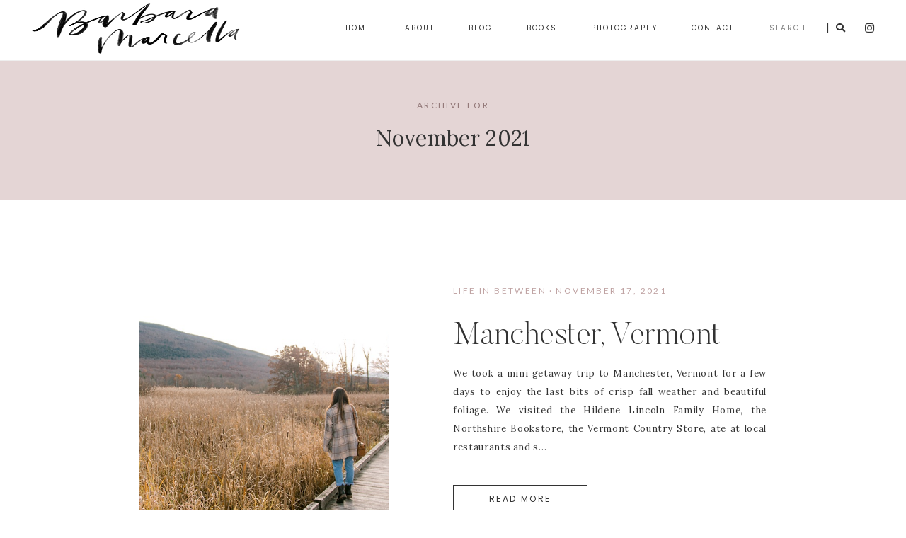

--- FILE ---
content_type: text/html; charset=UTF-8
request_url: https://barbaramarcella.blogspot.com/2021/11/
body_size: 83207
content:
<!DOCTYPE html>
<html class='v2' dir='ltr' xmlns='http://www.w3.org/1999/xhtml' xmlns:b='http://www.google.com/2005/gml/b' xmlns:data='http://www.google.com/2005/gml/data' xmlns:expr='http://www.google.com/2005/gml/expr'>
<head>
<link href='https://www.blogger.com/static/v1/widgets/335934321-css_bundle_v2.css' rel='stylesheet' type='text/css'/>
<meta content='initial-scale=1, maximum-scale=1' name='viewport'/>
<meta content='text/html; charset=UTF-8' http-equiv='Content-Type'/>
<meta content='blogger' name='generator'/>
<link href='https://barbaramarcella.blogspot.com/favicon.ico' rel='icon' type='image/x-icon'/>
<link href='http://barbaramarcella.blogspot.com/2021/11/' rel='canonical'/>
<link rel="alternate" type="application/atom+xml" title="Barbara Marcella - Atom" href="https://barbaramarcella.blogspot.com/feeds/posts/default" />
<link rel="alternate" type="application/rss+xml" title="Barbara Marcella - RSS" href="https://barbaramarcella.blogspot.com/feeds/posts/default?alt=rss" />
<link rel="service.post" type="application/atom+xml" title="Barbara Marcella - Atom" href="https://www.blogger.com/feeds/1407201925992514284/posts/default" />
<!--Can't find substitution for tag [blog.ieCssRetrofitLinks]-->
<meta content='The blog of Barbara Marcella, a natural light portrait and lifestyle photographer and writer based in Northern New Jersey.' name='description'/>
<meta content='http://barbaramarcella.blogspot.com/2021/11/' property='og:url'/>
<meta content='Barbara Marcella' property='og:title'/>
<meta content='The blog of Barbara Marcella, a natural light portrait and lifestyle photographer and writer based in Northern New Jersey.' property='og:description'/>
<meta content='IE=Edge' http-equiv='X-UA-Compatible'/>
<title>

Archive for November 2021 - Barbara Marcella
</title>
<meta content='noindex' name='robots'/>
<meta content='summary' name='twitter:card'/>
<meta content='Barbara Marcella: November 2021' name='twitter:title'/>
<link href='/favicon.ico' rel='icon' type='image/x-icon'/>
<!-- Google Fonts -->
<link href='https://fonts.googleapis.com/css?family=Cormorant:300,500|Poppins' rel='stylesheet' type='text/css'/>
<!-- FontAwesome Icons -->
<link href='https://use.fontawesome.com/releases/v5.14.0/css/all.css' rel='stylesheet'/>
<script src='https://ajax.googleapis.com/ajax/libs/jquery/1.12.2/jquery.min.js' type='text/javascript'></script>
<link href='https://cdnjs.cloudflare.com/ajax/libs/slick-carousel/1.6.0/slick.css' rel='stylesheet' type='text/css'/>
<link href='https://cdnjs.cloudflare.com/ajax/libs/slick-carousel/1.6.0/slick-theme.css' rel='stylesheet' type='text/css'/>
<script src='https://code.jquery.com/jquery-migrate-1.2.1.min.js' type='text/javascript'></script>
<script src='https://cdnjs.cloudflare.com/ajax/libs/slick-carousel/1.6.0/slick.min.js' type='text/javascript'></script>
<style type='text/css'>@font-face{font-family:'Lato';font-style:italic;font-weight:400;font-display:swap;src:url(//fonts.gstatic.com/s/lato/v25/S6u8w4BMUTPHjxsAUi-qNiXg7eU0.woff2)format('woff2');unicode-range:U+0100-02BA,U+02BD-02C5,U+02C7-02CC,U+02CE-02D7,U+02DD-02FF,U+0304,U+0308,U+0329,U+1D00-1DBF,U+1E00-1E9F,U+1EF2-1EFF,U+2020,U+20A0-20AB,U+20AD-20C0,U+2113,U+2C60-2C7F,U+A720-A7FF;}@font-face{font-family:'Lato';font-style:italic;font-weight:400;font-display:swap;src:url(//fonts.gstatic.com/s/lato/v25/S6u8w4BMUTPHjxsAXC-qNiXg7Q.woff2)format('woff2');unicode-range:U+0000-00FF,U+0131,U+0152-0153,U+02BB-02BC,U+02C6,U+02DA,U+02DC,U+0304,U+0308,U+0329,U+2000-206F,U+20AC,U+2122,U+2191,U+2193,U+2212,U+2215,U+FEFF,U+FFFD;}@font-face{font-family:'Lato';font-style:normal;font-weight:400;font-display:swap;src:url(//fonts.gstatic.com/s/lato/v25/S6uyw4BMUTPHjxAwXiWtFCfQ7A.woff2)format('woff2');unicode-range:U+0100-02BA,U+02BD-02C5,U+02C7-02CC,U+02CE-02D7,U+02DD-02FF,U+0304,U+0308,U+0329,U+1D00-1DBF,U+1E00-1E9F,U+1EF2-1EFF,U+2020,U+20A0-20AB,U+20AD-20C0,U+2113,U+2C60-2C7F,U+A720-A7FF;}@font-face{font-family:'Lato';font-style:normal;font-weight:400;font-display:swap;src:url(//fonts.gstatic.com/s/lato/v25/S6uyw4BMUTPHjx4wXiWtFCc.woff2)format('woff2');unicode-range:U+0000-00FF,U+0131,U+0152-0153,U+02BB-02BC,U+02C6,U+02DA,U+02DC,U+0304,U+0308,U+0329,U+2000-206F,U+20AC,U+2122,U+2191,U+2193,U+2212,U+2215,U+FEFF,U+FFFD;}@font-face{font-family:'Lora';font-style:normal;font-weight:400;font-display:swap;src:url(//fonts.gstatic.com/s/lora/v37/0QI6MX1D_JOuGQbT0gvTJPa787weuxJMkq18ndeYxZ2JTg.woff2)format('woff2');unicode-range:U+0460-052F,U+1C80-1C8A,U+20B4,U+2DE0-2DFF,U+A640-A69F,U+FE2E-FE2F;}@font-face{font-family:'Lora';font-style:normal;font-weight:400;font-display:swap;src:url(//fonts.gstatic.com/s/lora/v37/0QI6MX1D_JOuGQbT0gvTJPa787weuxJFkq18ndeYxZ2JTg.woff2)format('woff2');unicode-range:U+0301,U+0400-045F,U+0490-0491,U+04B0-04B1,U+2116;}@font-face{font-family:'Lora';font-style:normal;font-weight:400;font-display:swap;src:url(//fonts.gstatic.com/s/lora/v37/0QI6MX1D_JOuGQbT0gvTJPa787weuxI9kq18ndeYxZ2JTg.woff2)format('woff2');unicode-range:U+0302-0303,U+0305,U+0307-0308,U+0310,U+0312,U+0315,U+031A,U+0326-0327,U+032C,U+032F-0330,U+0332-0333,U+0338,U+033A,U+0346,U+034D,U+0391-03A1,U+03A3-03A9,U+03B1-03C9,U+03D1,U+03D5-03D6,U+03F0-03F1,U+03F4-03F5,U+2016-2017,U+2034-2038,U+203C,U+2040,U+2043,U+2047,U+2050,U+2057,U+205F,U+2070-2071,U+2074-208E,U+2090-209C,U+20D0-20DC,U+20E1,U+20E5-20EF,U+2100-2112,U+2114-2115,U+2117-2121,U+2123-214F,U+2190,U+2192,U+2194-21AE,U+21B0-21E5,U+21F1-21F2,U+21F4-2211,U+2213-2214,U+2216-22FF,U+2308-230B,U+2310,U+2319,U+231C-2321,U+2336-237A,U+237C,U+2395,U+239B-23B7,U+23D0,U+23DC-23E1,U+2474-2475,U+25AF,U+25B3,U+25B7,U+25BD,U+25C1,U+25CA,U+25CC,U+25FB,U+266D-266F,U+27C0-27FF,U+2900-2AFF,U+2B0E-2B11,U+2B30-2B4C,U+2BFE,U+3030,U+FF5B,U+FF5D,U+1D400-1D7FF,U+1EE00-1EEFF;}@font-face{font-family:'Lora';font-style:normal;font-weight:400;font-display:swap;src:url(//fonts.gstatic.com/s/lora/v37/0QI6MX1D_JOuGQbT0gvTJPa787weuxIvkq18ndeYxZ2JTg.woff2)format('woff2');unicode-range:U+0001-000C,U+000E-001F,U+007F-009F,U+20DD-20E0,U+20E2-20E4,U+2150-218F,U+2190,U+2192,U+2194-2199,U+21AF,U+21E6-21F0,U+21F3,U+2218-2219,U+2299,U+22C4-22C6,U+2300-243F,U+2440-244A,U+2460-24FF,U+25A0-27BF,U+2800-28FF,U+2921-2922,U+2981,U+29BF,U+29EB,U+2B00-2BFF,U+4DC0-4DFF,U+FFF9-FFFB,U+10140-1018E,U+10190-1019C,U+101A0,U+101D0-101FD,U+102E0-102FB,U+10E60-10E7E,U+1D2C0-1D2D3,U+1D2E0-1D37F,U+1F000-1F0FF,U+1F100-1F1AD,U+1F1E6-1F1FF,U+1F30D-1F30F,U+1F315,U+1F31C,U+1F31E,U+1F320-1F32C,U+1F336,U+1F378,U+1F37D,U+1F382,U+1F393-1F39F,U+1F3A7-1F3A8,U+1F3AC-1F3AF,U+1F3C2,U+1F3C4-1F3C6,U+1F3CA-1F3CE,U+1F3D4-1F3E0,U+1F3ED,U+1F3F1-1F3F3,U+1F3F5-1F3F7,U+1F408,U+1F415,U+1F41F,U+1F426,U+1F43F,U+1F441-1F442,U+1F444,U+1F446-1F449,U+1F44C-1F44E,U+1F453,U+1F46A,U+1F47D,U+1F4A3,U+1F4B0,U+1F4B3,U+1F4B9,U+1F4BB,U+1F4BF,U+1F4C8-1F4CB,U+1F4D6,U+1F4DA,U+1F4DF,U+1F4E3-1F4E6,U+1F4EA-1F4ED,U+1F4F7,U+1F4F9-1F4FB,U+1F4FD-1F4FE,U+1F503,U+1F507-1F50B,U+1F50D,U+1F512-1F513,U+1F53E-1F54A,U+1F54F-1F5FA,U+1F610,U+1F650-1F67F,U+1F687,U+1F68D,U+1F691,U+1F694,U+1F698,U+1F6AD,U+1F6B2,U+1F6B9-1F6BA,U+1F6BC,U+1F6C6-1F6CF,U+1F6D3-1F6D7,U+1F6E0-1F6EA,U+1F6F0-1F6F3,U+1F6F7-1F6FC,U+1F700-1F7FF,U+1F800-1F80B,U+1F810-1F847,U+1F850-1F859,U+1F860-1F887,U+1F890-1F8AD,U+1F8B0-1F8BB,U+1F8C0-1F8C1,U+1F900-1F90B,U+1F93B,U+1F946,U+1F984,U+1F996,U+1F9E9,U+1FA00-1FA6F,U+1FA70-1FA7C,U+1FA80-1FA89,U+1FA8F-1FAC6,U+1FACE-1FADC,U+1FADF-1FAE9,U+1FAF0-1FAF8,U+1FB00-1FBFF;}@font-face{font-family:'Lora';font-style:normal;font-weight:400;font-display:swap;src:url(//fonts.gstatic.com/s/lora/v37/0QI6MX1D_JOuGQbT0gvTJPa787weuxJOkq18ndeYxZ2JTg.woff2)format('woff2');unicode-range:U+0102-0103,U+0110-0111,U+0128-0129,U+0168-0169,U+01A0-01A1,U+01AF-01B0,U+0300-0301,U+0303-0304,U+0308-0309,U+0323,U+0329,U+1EA0-1EF9,U+20AB;}@font-face{font-family:'Lora';font-style:normal;font-weight:400;font-display:swap;src:url(//fonts.gstatic.com/s/lora/v37/0QI6MX1D_JOuGQbT0gvTJPa787weuxJPkq18ndeYxZ2JTg.woff2)format('woff2');unicode-range:U+0100-02BA,U+02BD-02C5,U+02C7-02CC,U+02CE-02D7,U+02DD-02FF,U+0304,U+0308,U+0329,U+1D00-1DBF,U+1E00-1E9F,U+1EF2-1EFF,U+2020,U+20A0-20AB,U+20AD-20C0,U+2113,U+2C60-2C7F,U+A720-A7FF;}@font-face{font-family:'Lora';font-style:normal;font-weight:400;font-display:swap;src:url(//fonts.gstatic.com/s/lora/v37/0QI6MX1D_JOuGQbT0gvTJPa787weuxJBkq18ndeYxZ0.woff2)format('woff2');unicode-range:U+0000-00FF,U+0131,U+0152-0153,U+02BB-02BC,U+02C6,U+02DA,U+02DC,U+0304,U+0308,U+0329,U+2000-206F,U+20AC,U+2122,U+2191,U+2193,U+2212,U+2215,U+FEFF,U+FFFD;}</style>
<style id='page-skin-1' type='text/css'><!--
/*
-----------------------------------------------
Blogger Template Style
Name:     Autumn Rose
Designer: StarThemes
URL:      https://www.etsy.com/shop/StarThemes
License:  Copyright 2022. All rights reserved.
* Any reproduction, copying or reselling of this template is not allowed. *
----------------------------------------------- */
/* Variable definitions
====================
<Variable name="keycolor" description="Main Color" type="color" default="#ffffff"/>
<Group description="Body" selector="body">
<Variable name="body.font" description="Font" type="font" default="normal normal 22px Arial, Tahoma, Helvetica, FreeSans, sans-serif"/>
<Variable name="body.bg" description="Background Color" type="color" default="#ffffff"/>
<Variable name="body.color" description="Text Color" type="color" default="rgba(51,51,51,1)"/>
<Variable name="body.link" description="Link Color" type="color" default="rgba(51,51,51,1)"/>
<Variable name="body.link.hover" description="Link Hover Color" type="color" default="rgba(51,51,51,0.8)"/>
</Group>
<Group description="Site Title" selector="header">
<Variable name="site.title.font" description="Title Font" type="font" default="normal normal 22px Arial, Tahoma, Helvetica, FreeSans, sans-serif"/>
<Variable name="site.desc.font" description="Description Font" type="font" default="normal normal 22px Arial, Tahoma, Helvetica, FreeSans, sans-serif"/>
<Variable name="site.title.mobile" description="Title Font Size (Mobile)" type="length" default="0" min="0" max="100px"/>
<Variable name="site.title.color" description="Title Color" type="color" default="rgba(51,51,51,1)"/>
<Variable name="site.desc.color" description="Description Color" type="color" default="rgba(51,51,51,1)"/>
</Group>
<Group description="Main Menu" selector=".main-menu">
<Variable name="menu.font" description="Menu Font" type="font" default="normal normal 22px Arial, Tahoma, Helvetica, FreeSans, sans-serif"/>
<Variable name="submenu.font" description="Submenu Font" type="font" default="normal normal 22px Arial, Tahoma, Helvetica, FreeSans, sans-serif"/>
<Variable name="menu.bg" description="Background Color" type="color" default="#ffffff"/>
<Variable name="menu.border" description="Border Color" type="color" default="#eeeeee"/>
<Variable name="menu.color" description="Menu Color" type="color" default="rgba(51,51,51,1)"/>
<Variable name="submenu.bg" description="Submenu Background" type="color" default="#ffffff"/>
<Variable name="submenu.border" description="Submenu Border" type="color" default="#eeeeee"/>
<Variable name="submenu.color" description="Submenu Color" type="color" default="rgba(51,51,51,1)"/>
</Group>
<Group description="Homepage Image" selector=".homepage-image">
<Variable name="image.bg" description="Content Background" type="color" default="#E4D5D5"/>
<Variable name="image.snippet" description="Snippet Color" type="color" default="rgba(51,51,51,1)"/>
</Group>
<Group description="Post Content" selector=".article">
<Variable name="post.title.font" description="Blog Posts Title Font" type="font" default="normal normal 22px Arial, Tahoma, Helvetica, FreeSans, sans-serif"/>
<Variable name="page.title.font" description="Main Post Title Font" type="font" default="normal normal 22px Arial, Tahoma, Helvetica, FreeSans, sans-serif"/>
<Variable name="entry.meta.font" description="Index Meta Font" type="font" default="normal normal 22px Arial, Tahoma, Helvetica, FreeSans, sans-serif"/>
<Variable name="page.sub.font" description="Main Post Meta Font" type="font" default="normal normal 22px Arial, Tahoma, Helvetica, FreeSans, sans-serif"/>
<Variable name="post.title.color" description="Blog Posts Title Color" type="color" default="rgba(51,51,51,1)"/>
<Variable name="header.bg" description="Main Post Header Background" type="color" default="#E4D5D5"/>
<Variable name="page.title.color" description="Main Post Title Color" type="color" default="rgba(51,51,51,1)"/>
<Variable name="entry.meta.color" description="Index Meta Color" type="color" default="#bfa2a2"/>
<Variable name="page.sub.color" description="Main Post Meta Color" type="color" default="#917777"/>
<Variable name="social.icons.color" description="Share Icons Color" type="color" default="#bfa2a2"/>
</Group>
<Group description="Post Comments" selector=".comments">
<Variable name="cmt.author.font" description="Author Name Font" type="font" default="normal bold 11px Arial, Tahoma, Helvetica, FreeSans, sans-serif"/>
<Variable name="cmt.date.font" description="Date Font" type="font" default="normal bold 11px Arial, Tahoma, Helvetica, FreeSans, sans-serif"/>
<Variable name="reply.font" description="Reply Font" type="font" default="normal bold 11px Arial, Tahoma, Helvetica, FreeSans, sans-serif"/>
<Variable name="cmt.author.color" description="Author Name Color" type="color" default="#bfa2a2"/>
<Variable name="cmt.date.color" description="Date Color" type="color" default="rgba(51,51,51,1)"/>
<Variable name="reply.color" description="Reply Color" type="color" default="rgba(51,51,51,1)"/>
</Group>
<Group description="Featured and Related Posts" selector=".related-posts">
<Variable name="grid.heading.font" description="Heading Font" type="font" default="normal bold 11px Arial, Tahoma, Helvetica, FreeSans, sans-serif"/>
<Variable name="grid.font" description="Post Titles Font" type="font" default="normal bold 11px Arial, Tahoma, Helvetica, FreeSans, sans-serif"/>
<Variable name="grid.read.font" description="Home Featured Read Font" type="font" default="normal bold 11px Arial, Tahoma, Helvetica, FreeSans, sans-serif"/>
<Variable name="grid.heading.color" description="Heading Color" type="color" default="rgba(51,51,51,1)"/>
<Variable name="grid.color" description="Post Titles Color" type="color" default="rgba(51,51,51,1)"/>
<Variable name="grid.read.color" description="Home Featured Read Color" type="color" default="rgba(51,51,51,1)"/>
</Group>
<Group description="Blockquote" selector="blockquote">
<Variable name="blockquote.bg" description="Background Color" type="color" default="#E4E4E4"/>
<Variable name="blockquote.color" description="Color" type="color" default="rgba(51,51,51,1)"/>
</Group>
<Group description="Blog Pager" selector=".blog-pager">
<Variable name="pager.font" description="Font" type="font" default="normal bold 11px Arial, Tahoma, Helvetica, FreeSans, sans-serif"/>
<Variable name="pager.bg" description="Background Color" type="color" default="#E4D5D5"/>
<Variable name="pager.color" description="Color" type="color" default="rgba(51,51,51,1)"/>
</Group>
<Group description="Archive Section" selector="body">
<Variable name="archive.heading.font" description="Heading Font" type="font" default="normal normal 12px Arial, Tahoma, Helvetica, FreeSans, sans-serif"/>
<Variable name="archive.section.bg" description="Section Background Color" type="color" default="#E4D5D5"/>
<Variable name="archive.widget.bg" description="Widget Background Color" type="color" default="rgba(250,250,250,1)"/>
<Variable name="archive.widget.color" description="Text Color" type="color" default="rgba(51,51,51,1)"/>
</Group>
<Group description="Contact Form Section" selector="body">
<Variable name="contact.send.font" description="Fields and Button Font" type="font" default="normal normal 12px Arial, Tahoma, Helvetica, FreeSans, sans-serif"/>
<Variable name="contact.color" description="Text Color" type="color" default="rgba(51,51,51,1)"/>
<Variable name="contact.border" description="Fields Border Color" type="color" default="#dddddd"/>
<Variable name="contact.send.bg" description="Button Background" type="color" default="#ffffff"/>
<Variable name="contact.send.color" description="Button Text Color" type="color" default="rgba(51,51,51,1)"/>
</Group>
<Group description="Buttons and Inputs" selector="body">
<Variable name="input.text.font" description="Contact Text Font" type="font" default="normal normal 22px Arial, Tahoma, Helvetica, FreeSans, sans-serif"/>
<Variable name="btn.font" description="Button Font" type="font" default="normal normal 22px Arial, Tahoma, Helvetica, FreeSans, sans-serif"/>
<Variable name="input.bg" description="Input Background" type="color" default="rgba(250,250,250,1)"/>
<Variable name="input.text.color" description="Contact Text Color" type="color" default="rgba(169,135,96,1)"/>
<Variable name="input.color" description="Input Color" type="color" default="rgba(51,51,51,1)"/>
<Variable name="btn.border" description="Button Border" type="color" default="rgba(51,51,51,1)"/>
<Variable name="btn.color" description="Button Color" type="color" default="rgba(51,51,51,1)"/>
<Variable name="btn.bg.hover" description="Button Hover Background" type="color" default="rgba(239,236,234,1)"/>
</Group>
<Group description="Error Page" selector=".not-found">
<Variable name="error.title" description="Title Font" type="font" default="normal normal 22px Arial, Tahoma, Helvetica, FreeSans, sans-serif"/>
<Variable name="error.text" description="Text Font" type="font" default="normal normal 22px Arial, Tahoma, Helvetica, FreeSans, sans-serif"/>
<Variable name="error.bg" description="Background Color" type="color" default="rgba(239,236,234,0.5)"/>
<Variable name="error.box.bg" description="Box Background" type="color" default="rgba(255,255,255,0.8)"/>
<Variable name="error.color" description="Color" type="color" default="rgba(51,51,51,1)"/>
</Group>
<Group description="Site Footer" selector=".site-footer">
<Variable name="footer.font" description="Widget Content Font" type="font" default="normal normal 22px Arial, Tahoma, Helvetica, FreeSans, sans-serif"/>
<Variable name="footer.heading.font" description="Widget Title Font" type="font" default="normal normal 22px Arial, Tahoma, Helvetica, FreeSans, sans-serif"/>
<Variable name="footer.bar.font" description="Footer Bar Font" type="font" default="normal normal 22px Arial, Tahoma, Helvetica, FreeSans, sans-serif"/>
<Variable name="footer.bg" description="Background Color" type="color" default="rgba(255,255,255,0)"/>
<Variable name="footer.heading.color" description="Widget Title Color" type="color" default="rgba(51,51,51,1)"/>
<Variable name="footer.color" description="Text Color" type="color" default="rgba(51,51,51,1)"/>
<Variable name="footer.link" description="Link Color" type="color" default="rgba(51,51,51,1)"/>
<Variable name="footer.border" description="Footer Bar Border" type="color" default="#dddddd"/>
<Variable name="footer.bar.color" description="Footer Bar Color" type="color" default="rgba(51,51,51,1)"/>
<Variable name="footer.social.color" description="Social Icons Color" type="color" default="#bfa2a2"/>
</Group>
*/
html, body, div, span, applet, object, iframe, h1, h2, h3, h4, h5, h6, p, blockquote, pre, a, abbr, acronym, address, big, cite, code, del, dfn, em, img, ins, kbd, q, s, samp, small, strike, strong, sub, sup, tt, var, b, u, i, center, dl, dt, dd, ol, ul, li, fieldset, form, label, legend, table, caption, tbody, tfoot, thead, tr, th, td, article, aside, canvas, details, embed, figure, figcaption, footer, header, hgroup, menu, nav, output, ruby, section, summary,time,mark,audio,video,.section,.widget{border:0;margin:0;padding:0;vertical-align:baseline}.cookie-choices-info{background-color:rgba(255,255,255,0.95)!important;border-top:1px solid #ddd;bottom:0!important;top:auto!important}.cookie-choices-info .cookie-choices-text{color:rgba(51,51,51,1)!important;font:11px/1.8 Roboto,Arial, Helvetica, sans-serif!important}.cookie-choices-info .cookie-choices-button{color:rgba(51,51,51,1)!important;display:inline-block;font:10px Roboto,Arial, Helvetica, sans-serif!important;letter-spacing:1px;padding:6px 8px!important}input,textarea{background:transparent;outline:0;-webkit-appearance:none;-webkit-border-radius:0;}input::-webkit-input-placeholder,input::-moz-placeholder,input:-ms-input-placeholder,input:-moz-placeholder{color:inherit}input::-moz-placeholder{opacity:1}.site-header h2,.blog-feeds,.post-feeds,.item-snippet,#Attribution1,#Navbar1,.widget-item-control{display:none!important;}button{background:transparent;border:0;box-shadow:none;cursor:pointer;-ms-touch-action:manipulation;touch-action:manipulation;-webkit-user-select:none;-moz-user-select:none;-ms-user-select:none;user-select:none;white-space:nowrap}.videoWrapper{height:0;padding-bottom:56.25%;position:relative}.videoWrapper iframe{height:100%;left:0;position:absolute;top:0;width:100%}.videoWrapper object,.videoWrapper embed{height:100%;left:0;position:absolute;top:0;width:100%}.starthemes-soc a:before{font-family:"Font Awesome 5 Brands"}.starthemes-soc a[href*="amazon"]:before{content:"\f270"}.starthemes-soc a[href*="mailto:"]:before,.starthemes-soc a[href*="mail"]:before{content:"\f0e0";font-family:"Font Awesome 5 Free"}.starthemes-soc a[href*="feed"]:before,.starthemes-soc a[href*="rss"]:before{content:"\f09e"}.starthemes-soc a[href*="behance"]:before {content:"\f1b4"}.starthemes-soc a[href*="bloglovin"]:before{content:"\f004";font-family:"Font Awesome 5 Free"}.starthemes-soc a[href*="delicious"]:before{content:"\f1a5"}.starthemes-soc a[href*="deviantart"]:before{content:"\f1bd"}.starthemes-soc a[href*="digg"]:before{content:"\f1a6"}.starthemes-soc a[href*="dribbble"]:before{content:"\f17d"}.starthemes-soc a[href*="etsy"]:before{content:"\f2d7"}.starthemes-soc a[href*="facebook"]:before{content:"\f39e"}.starthemes-soc a[href*="flickr"]:before{content:"\f16e"}.starthemes-soc a[href*="foursquare"]:before{content:"\f180"}.starthemes-soc a[href*="github"]:before{content:"\f09b"}.starthemes-soc a[href*="imdb"]:before{content:"\f2d8"}.starthemes-soc a[href*="instagram"]:before{content:"\f16d"}.starthemes-soc a[href*="linkedin"]:before{content:"\f0e1"}.starthemes-soc a[href*="pinterest"]:before{content:"\f231"}.starthemes-soc a[href*="reddit"]:before{content:"\f1a1"}.starthemes-soc a[href*="skype"]:before{content:"\f17e"}.starthemes-soc a[href*="snapchat"]:before{content:"\f2ac"}.starthemes-soc a[href*="soundcloud"]:before{content:"\f1be"}.starthemes-soc a[href*="spotify"]:before{content:"\f1bc"}.starthemes-soc a[href*="stumbleupon"]:before{content:"\f1a4"}.starthemes-soc a[href*="tumblr"]:before{content:"\f173"}.starthemes-soc a[href*="twitter"]:before{content:"\f099"}.starthemes-soc a[href*="vimeo"]:before{content:"\f27d"}.starthemes-soc a[href*="vine"]:before{content:"\f1ca"}.starthemes-soc a[href*="vk.com"]:before{content:"\f189"}.starthemes-soc a[href*="weibo"]:before{content:"\f18a"}.starthemes-soc a[href*="xing"]:before{content:"\f168"}.starthemes-soc a[href*="yahoo"]:before{content:"\f19e"}.starthemes-soc a[href*="youtube"]:before{content:"\f167"}.starthemes-soc a[href*="angel.co"]:before{content:"\f209"}.starthemes-soc a[href*="yelp"]:before{content:"\f1e9"}.starthemes-soc a[href*="last.fm"]:before{content:"\f202"}.starthemes-soc a[href*="slideshare"]:before{content:"\f1e7"}.starthemes-soc a[href*="steamcommunity"]:before{content:"\f1b6"}.starthemes-soc a[href*="twitch.tv"]:before{content:"\f1e8"}.search-ico:before,.search-ico[href*="#search"]:before{content:"\f002";font-family:"Font Awesome 5 Free"}.starthemes-soc a[href*="medium.com"]:before{content:"\f23a"}.starthemes-soc a[href*="paypal"]:before{content:"\f1ed"}.starthemes-soc a[href*="whatsapp"]:before{content:"\f232"}.starthemes-soc a[href*="wordpress"]:before{content:"\f19a"}.starthemes-soc a[href*="quora"]:before{content:"\f2c4"}.starthemes-soc a[href*="scribd"]:before{content:"\f28a"}.starthemes-soc a[href*="tiktok"]:before{content:"\e07b"}.starthemes-soc a[href*="t.me"]::before{content:"\f2c6"}body{color:rgba(51,51,51,1);background-color:#ffffff;font:normal normal 13px Lora;line-height:2;overflow-x:hidden}html,*{-webkit-box-sizing:border-box;-moz-box-sizing:border-box;box-sizing:border-box}.site-content{margin-bottom:10px;margin-top:86px}.content-area{width:100%}a{color:rgba(51,51,51,1);text-decoration:none}a:hover{color:rgba(51,51,51,0.8)}.clearfix::before,.clearfix::after,.contact-form-widget::before,.contact-form-widget::after{content:"";display:table}.clearfix::after,.contact-form-widget::after{clear:both}img{height:auto;max-width:100%;vertical-align:top}.post-body a[style="margin-left: 1em; margin-right: 1em;"],.post-body img[style="margin-left: 1em; margin-right: 1em;"]{margin-left:auto!important;margin-right:auto!important;text-decoration:none}.post-body a[style="clear: left; float: left; margin-bottom: 1em; margin-right: 1em;"],.post-body img[style="clear: left; float: left; margin-bottom: 1em; margin-right: 1em;"]{margin-bottom:25px!important;margin-right:30px!important;text-decoration:none}.tr-caption-container[style="float: left; margin-right: 1em; text-align: left;"]{margin-right:30px!important}.post-body a[style="clear: right; float: right; margin-bottom: 1em; margin-left: 1em;"],.post-body img[style="clear: right; float: right; margin-bottom: 1em; margin-left: 1em;"]{margin-bottom:25px!important;margin-left:30px!important;text-decoration:none}.post-body a {text-decoration:underline}.post-body h1,.post-body h2,.post-body h3,.post-body h4,.post-body h5,.post-body h6{font-family:'Butler Ultra Light',serif;font-weight:normal;letter-spacing:0.01em;line-height:1.1;margin:10px 0 20px}.post-body h1{font-size:45px}.post-body h2{font-size:30px}.post-body h3{font-size:22px}.post-body h4{font-size:20px}.post-body h5{font-size:18px}.post-body h6{font-size:16px}.widget .post-body ul,.widget .post-body ol{margin:1em 0 1em 2.5em;padding:0}.widget .post-body ul{list-style-type:initial}.widget .post-body li{line-height:2;list-style:inherit}.widget{line-height:2}.widget ul{list-style:none}.widget ul,.widget li{padding:0}.post-body p{margin-bottom:1.2em}.post-body,.post-excerpt{letter-spacing:0.05em;text-align:justify}#header-inner[style],.cover{height:100%;width:100%;-webkit-background-size:cover!important;-moz-background-size:cover!important;-ms-background-size:cover!important;-o-background-size:cover!important;background-size:cover!important;background-repeat:no-repeat!important;background-position:center!important}.round,.comments .avatar-image-container img{-webkit-border-radius:50%;-moz-border-radius:50%;border-radius:50%}.table{display:table;height:100%;width:100%}.cell{display:table-cell;height:100%;vertical-align:middle;width:100%}.inline,.site-nav .Header .titlewrapper{display:inline-block;vertical-align:middle}.tcell{display:table-cell;vertical-align:middle}.toggle-mobile,.mobile-menu,.mobile-menu li ul{display:none}.valign{position:absolute;top:50%;-webkit-transform:translateY(-50%);-moz-transform:translateY(-50%);-ms-transform:translateY(-50%);transform:translateY(-50%);z-index:1}.site-nav{background-color:#ffffff;border-bottom:1px solid #eeeeee;height:86px;left:0;position:fixed;text-transform:uppercase;top:0;width:100%;z-index:8}.wrap-nav{height:78px;position:relative;visibility:hidden}.site-nav .header{float:left;max-width:300px}.site-nav li{position:relative}.search-menu input{border:none;color:grey;font:normal normal 10px 'Poppins',sans-serif;letter-spacing: 0.2em;text-transform:uppercase;width:80px;}.search-menu .fas{padding-left:7px;vertical-align:middle}.site-nav .Header img{display:inline-block!important;height:auto;max-height:78px;vertical-align:middle;width:100%}#header-inner{display:inline-block;min-height:auto!important;width:auto!important}.site-nav #header-inner{line-height:78px}.Header .title{color:rgba(51,51,51,1);font:normal normal 38px 'South Amsterdam',serif;letter-spacing:0.05em;line-height:1.1;margin:0;text-transform:uppercase}.site-nav .Header .description{display:none;position:absolute;bottom:10px;text-transform:none}.Header .description{color:rgba(51,51,51,1);font:normal normal 12px 'Butler Ultra Light',serif;letter-spacing:0.05em;line-height:1.5}.Header .description{margin:0;padding:0}.Header .title a{color:inherit}.site-nav .PageList .parent > a{color:rgba(51,51,51,1);display:inline-block;font:normal normal 10px 'Poppins',sans-serif;letter-spacing:0.2em;line-height:1.7;position:relative}.site-nav .sub-menu ul li a{display:block;font:normal normal 10px 'Poppins',sans-serif;letter-spacing:0.2em;line-height:1.7;padding:7px 20px}.right-menu{right:0;text-align:right}.social-menu ul li{margin-left:10px}.social-menu ul li:first-child{margin:0}.social-menu ul li a{color:rgba(51,51,51,1);font-size:15px}.homepage-image{margin-top:135px;padding-left:32px;padding-right:32px}.image-wrap img{display:none}.image-wrap .cover{padding-bottom:88vh;}.image-text{background-color:#E4D5D5;padding:9vh 3vw;text-align:center}.hello-image{max-width:190px}.image-text .caption img{max-width:160px}.image-text .caption{color:rgba(51,51,51,1);font:normal normal 13px Lora;letter-spacing:0.05em;line-height:2;margin-top:15px}.zig-zag{margin-top:90px}.post-image img{display:none}.entry-title{color:rgba(51,51,51,1);font:normal normal 45px 'Butler Ultra Light',serif;letter-spacing:0.01em;line-height:1.1}.entry-title a,.featured-bottom .read-more a,.grid-title a{color:inherit}.entry-title a:hover{opacity:0.8}.entry-meta{font-size:0}.entry-meta > span{color:#bfa2a2;display:inline-block;font:normal normal 12px Lato;letter-spacing:0.2em;line-height:1.7;margin-bottom:30px;text-transform:uppercase}.entry-meta > span a{color:inherit}.entry-meta > span::after{content:'\00b7';margin:0 4px}.entry-meta > span:last-child::after{content:none}.post-excerpt{margin:15px 0 40px}.button a,.contact-form-button-submit,.contact-submit{display:inline-block;font:normal normal 12px 'Poppins',sans-serif;letter-spacing:0.2em;line-height:38px;padding:0 50px;text-transform:uppercase}.button a{border:1px solid rgba(51,51,51,1)!important;color:rgba(51,51,51,1)!important;}.button a:hover{background-color:rgba(239,236,234,1)}.featured-bottom .read-more{color:rgba(51,51,51,1);font:normal normal 10px 'Poppins',sans-serif;letter-spacing:0.2em;line-height:1.7;margin-top:20px;text-transform:uppercase}.featured-bottom .read-more svg{fill:rgba(51,51,51,1)}.grid-container,.post-share{text-align:center}.post-share{margin-top:50px}.social-icons .LinkList a:last-child{margin-right:25px}.social-icons .LinkList{line-height:1}.post-share ul li,.social-icons .LinkList a{display:inline-block;line-height:1;margin:0 8px}.post-share a{color:#bfa2a2;font-size:18px}.social-icons .LinkList a{color:#bfa2a2;font-size:13px}.footer-labels{clear:both;font:normal normal 12px Lato;font-size:10px;letter-spacing:0.2em;margin:43px 0 -15px;text-align:center;text-transform:uppercase}.footer-labels > span{margin-right:8px;}.footer-labels a{color:rgba(51,51,51,1);}.footer-labels a::after{content: '/';margin:0 6px}.footer-labels a:last-child::after{content:none}.author-bio{margin-top:60px}.bio-inner{background-color:#E4D5D5;color:rgba(51,51,51,1);display:table;padding:50px}.bio-avatar{float:left;width:105px}.bio-info{letter-spacing:0.05em;padding-left:25px;text-align:justify}.author-bio a.g-profile{color:rgba(51,51,51,1);display:inline-block;font:normal normal 30px Lora;font-size:25px;letter-spacing:0.01em;line-height:1.1;margin-bottom:15px}.post-body blockquote{background-color:transparent;color:rgba(51,51,51,1);line-height:2;margin:1em 0;padding:1em}.post-body blockquote p{margin:0}.comments h4,.comments .comments-content .user{color:#bfa2a2;font:normal normal 12px 'Poppins',sans-serif;letter-spacing:0.2em;text-transform:uppercase}.comments h4{line-height:1.7;margin-bottom:20px}#comments .comment,.comments .comments-content .inline-thread{margin:0;padding:0;position:relative}.comments .comment-block{margin:32px 0 0}#top-ra > .comment:first-child .comment-block{margin-top:0}.comment-replies .comment:first-child .comment-block{margin-top:20px}.comments .comments-content .comment-header,.comments .comments-content .comment-content,.comment-actions .comment-reply,.comment-replies .item-control{margin-left:70px}.comments .comments-content .comment-content,.comments .comments-content .comment-header{margin-bottom:0}.comment-replies{margin-left:40px}.comments .avatar-image-container{left:0;max-height:65px;position:absolute;top:7px;width:65px;z-index:1}.comments .avatar-image-container img{max-width:54px;height:54px}.comments .comments-content .user a{color:inherit}#comments .datetime a{color:rgba(51,51,51,1);font:italic normal 13px Lato;letter-spacing:0.05em}#comments .comment-actions a,.comments .continue a{color:rgba(51,51,51,1);font:italic normal 13px Lato;letter-spacing:0.05em;padding:0;text-decoration:underline}.comment-reply{display:inline-block;margin-right:5px;margin-top:10px}.comment-replies .item-control{position:relative;top:10px}.comments .comments-content .icon.blog-author,.comments .thread-toggle{display:none}.comments .continue a{padding:0}.featured-bottom .grid-container{margin:45px 0 55px}.related-widget{margin:70px 0}.grid-inner,.pager-inner{margin-left:auto;margin-right:auto;max-width:1200px;position:relative}.grid-container h4{color:rgba(51,51,51,1);font:normal normal 43px 'South Amsterdam',serif;letter-spacing:0.01em;line-height:1.1;margin-bottom:30px;text-transform:uppercase}.grid-post .cover{padding-bottom:56.25%}.grid-title{color:rgba(51,51,51,1);font:normal normal 26px 'Butler Ultra Light',serif;letter-spacing:0.01em;line-height:1.1;margin-top:20px}#blog-pager{background-color:#E4D5D5;color:rgba(51,51,51,1);margin:0;padding:50px 0}.pager-inner{padding-left:50px;padding-right:50px}.item #blog-pager{margin:60px 0}.blog-pager a{font:normal normal 12px 'Poppins',sans-serif;color:inherit;letter-spacing:0.2em;line-height:1.7;text-transform:uppercase}.footer-wrap{background-color:rgba(255,255,255,0);color:rgba(51,51,51,1);font:normal normal 10px 'Poppins',sans-serif;line-height:1.7;margin-bottom:10px}.archive-container{background-color:#E4D5D5;padding-bottom:110px;padding-top:110px}.archive-inner{background-color:rgba(250,250,250,1);font-size:0;padding:40px}.archive-section .widget{color:rgba(51,51,51,1);margin-bottom:35px;text-transform:uppercase}.archive-section a{color:inherit}.archive-section .widget h2{font:normal normal 60px 'South Amsterdam',serif;letter-spacing:0.05em;line-height:1.1;margin-bottom:30px}.archive-section .widget-content{font:10px/1.7 'Poppins',sans-serif;letter-spacing:0.2em}.site-footer a{color:rgba(51,51,51,1)}.site-footer .widget h2{color:rgba(51,51,51,1);font:normal normal 32px 'Butler Ultra Light',serif;letter-spacing:0.01em;line-height:1.1;margin-bottom:20px}.site-footer .columns-container,.inside-footer .foot{margin:0 -20px}.site-footer .columns-container .foot{margin:0}.site-footer .inside-footer .widget{padding:20px;text-align:center}.site-footer .columns-2 .first .widget + .widget{padding-top:0}.site-footer .columns-2 .first .widget + .widget h2{display:none}.footer-wrap .PageList ul li,.footer-wrap .Label ul li,.footer-wrap .BlogArchive .widget-content{letter-spacing:0.2em;line-height:1.7;text-transform:uppercase}.site-footer .column .PageList ul li,.site-footer .column .Label ul li{float:left;width:50%}.archive-section .hierarchy{display:inline-block;margin-right:10px!important}.archive-section .toggle .zippy{color:#E4D5D5}.site-footer .widget ul li{margin-bottom:10px}.site-footer .widget ul li:last-child{margin-bottom:0}.site-footer .Header img{max-width:200px}.site-info{border-top:1px solid #dddddd;color:rgba(51,51,51,1);font:normal normal 9px 'Poppins',sans-serif;letter-spacing:0.2em;line-height:1.7;padding:15px 45px;position:relative;text-transform:uppercase}.site-info a{color:inherit}.contact-form-widget{max-width:100%}.contact-form-widget p{color:rgba(51,51,51,1);font:normal normal 12px 'Poppins',sans-serif;letter-spacing:0.2em;line-height:1.7;text-transform:uppercase}.contact-text p{border-bottom:1px solid;margin:20px 0;padding-bottom:15px;text-transform:none}.contact-text a{color:rgba(51,51,51,1);text-decoration:none}.contact-form-name,.contact-form-email{height:40px}.contact-form-name,.contact-form-email,.contact-form-email-message{border:1px solid #dddddd!important;box-shadow:none!important;background:rgba(250,250,250,1);color:rgba(51,51,51,1);font:normal normal 13px Lora;letter-spacing:0.05em;margin:0 auto 20px;max-width:100%;padding:10px}.contact-form-button-submit,.contact-submit{background:#ffffff!important;color:rgba(51,51,51,1)!important;cursor:pointer;display:block;height:auto;padding:0 25px;text-align:left;width:200px}.contact-submit span{float:right}.page-header{background-color:#E4D5D5;margin:86px 0 -20px;overflow:hidden;padding:50px 45px 70px;position:relative;text-align:center}.page-header h1{color:rgba(51,51,51,1);font:normal normal 30px Lora;letter-spacing:0.01em;line-height:1.1;margin:0 auto;max-width:900px}.page-header span{color:#917777;display:inline-block;font:normal normal 12px Lato;letter-spacing:0.2em;line-height:1.7;margin-bottom:20px;text-transform:uppercase}.single-header{margin:0 0 35px}.back-to-top{background-color:#ffffff;border:1px solid #ddd;bottom:25px;cursor:pointer;height:45px;line-height:45px;opacity:0;position:fixed;right:25px;text-align:center;visibility:hidden;width:46px;z-index:10000;-webkit-transition:opacity .15s ease,visibility 0s .15s;-moz-transition:opacity .15s ease,visibility 0s .15s;-o-transition:opacity .15s ease,visibility 0s .15s;transition:opacity .15s ease,visibility 0s .15s}.back-to-top.show{opacity:1;visibility:visible;-webkit-transition:opacity .3s ease;-moz-transition:opacity .3s ease;-o-transition:opacity .3s ease;transition:opacity .3s ease}.top-arrow{fill:transparent;stroke:#000;stroke-width:1.8}.not-found{background-color:rgba(239,236,234,0.5);height:90vh}.error-inner{background-color:rgba(255,255,255,0.8);color:rgba(51,51,51,1);margin:0 auto;max-width:500px;padding:80px;text-align:center}.error-inner h1{font:normal normal 70px 'South Amsterdam',serif;letter-spacing:0.05em;line-height:1.1;margin-top:-110px;text-transform:uppercase}.error-inner p{font:normal normal 30px 'Butler Ultra Light',serif;letter-spacing:0.01em;line-height:1.1;margin:30px 0}@media only screen and (min-width: 768px){.homepage-image .widget-content{font-size:0}.image-wrap{width:75%}.image-text{margin-left:-150px;width:calc(25% + 150px)}.zig-zag{margin-bottom:135px}.zig-zag .post-image{padding-right:90px}.zig-zag:nth-child(2n) .post-image,.fright,.contact-form-button-submit,.contact-submit{float:right}.zig-zag:nth-child(2n) .post-image{padding:0 0 0 90px}.zig-zag .post-col,.falign{float:left;width:50%}.zig-zag .inside-article{position:relative}.wrap-post-content{display:block;height:100%;position:absolute}.zig-zag .cover{padding-bottom:140%}.grid-post .cover{padding-bottom:100%}.featured-bottom .cover{padding-bottom:110%}.wrap-post-content,#blog-pager > span{width:50%}#blog-pager-newer-link{text-align:left}.grid-posts,.related-posts{margin:0 -20px}.grid-post{padding:0 20px;width:33.3333%}.contact-text,.contact-form-inner{float:left;}.contact-text{width:30%}.contact-form-inner{padding-left:50px;width:70%}.contact-form-fields{margin-left:-10px;margin-right:-10px;}.contact-form-field{float:left;padding-left:10px;padding-right:10px;width:50%}.contact-form-email-message{height:135px}.grid-post{float:left}#blog-pager-older-link,.fright{text-align:right}.site-footer .column{vertical-align:top}.site-footer .columns-2 .column{width:70%}.site-footer .columns-2 .first{width:30%}.archive-section .widget h2{margin-left:-95px;max-width:480px}.archive-image{width:32%}.archive-image .cover{padding-bottom:120%}.archive-section{padding-left:50px;width:68%}}@media only screen and (min-width: 992px){.inside-nav{padding:0 45px}.main-menu .PageList > ul > li,.social-menu .widget{display:inline-block;line-height:86px;margin-left:25px;vertical-align:middle}.main-menu .PageList > ul > li:first-child{margin-left:0}.site-nav .sub-menu ul{background-color: #ffffff;border:1px solid #eeeeee;opacity:0;padding:20px 0;position:absolute;text-align:left;-webkit-transition:all .25s ease;-moz-transition:all .25s ease;-o-transition:all .25s ease;transition:all .25s ease;visibility:hidden;width:200px;z-index:7}.site-nav li.parent:hover > ul,.site-nav .child-item.sub-menu:hover ul{opacity:1;visibility:visible}.site-nav ul.level-two{border-top:medium none;margin:0 0 0 -15px}.site-nav .level-three{left:198px;top:-21px}.main-menu .PageList .fa{display:none}.site-nav .level-two .sub-menu > a::after{content:"\f054";float:right;font-family:"Font Awesome 5 Free";font-weight:600;-webkit-text-stroke:1px #ffffff}.site-nav .sub-menu ul li a{color:rgba(51,51,51,1)}.main-menu .LinkList li{margin-left:15px}.zig-zag .cover{padding-bottom:120%}.grid-container h4{height:50px;left:50px;margin:0;position:absolute;top:115px;width:300px;-webkit-transform:translateX(-50%) rotate(-90deg);-moz-transform:translateX(-50%) rotate(-90deg);-ms-transform:translateX(-50%) rotate(-90deg);-o-transform:translateX(-50%) rotate(-90deg);transform:translateX(-50%) rotate(-90deg)}.featured-bottom .ccontainer{padding:0;position:relative}.featured-bottom .grid-container h4{left:0px;top:63px;width:190px}.related-posts{margin:0}.featured-bottom .grid-posts{margin:0 -50px}.grid-post{padding:0 50px}.archive-inner{padding:70px}.archive-container .ccontainer,.site-footer .ccontainer{padding:0}}@media only screen and (min-width:1200px){.main-menu .PageList > ul > li{margin-left:45px}}@media only screen and (max-width: 991px){.Header .title{font-size:26px}.site-nav .header{padding-right:24px}.main-menu{display:none}.inside-nav,.pager-inner{padding:0 32px}.toggle-mobile{cursor:pointer;display:inline-block;font-size:18px;line-height:86px;vertical-align:middle}.social-menu .widget{display:inline-block;line-height:86px;margin:-2px 12px 0 0;vertical-align:middle}.mobile-menu{background-color:#ffffff;border-bottom:1px solid #dadada;box-shadow:-1px 3px 7px 0 #0000000a;display:none;left:0;position:absolute;top:100%;width:100%;z-index:10}.mobile-menu .nav{padding-bottom:20px}.mobile-menu li{margin:15px 0}.site-nav .mobile-menu .parent > a{display:block}.site-nav .sub-menu ul li a{color:rgba(51,51,51,1);padding:0 10px}.mobile-menu .fa-angle-down{color:inherit;cursor:pointer;display:block;font-size:18px;position:absolute;right:0;top:0;z-index:-1;-webkit-text-stroke:1px #ffffff}.entry-title,.grid-container h4{font-size:35px}.archive-section .widget h2,.page-header h1{font-size:42px}.post-excerpt{font-size:11px}.related-widget{padding:0 32px}}@media only screen and (max-width: 767px){.site-nav .Header img{max-width:135px}.homepage-image .inline{display:block}.image-wrap .cover{padding-bottom:75%}.image-text{left:0;margin:-55px auto 0;padding:4vh 5vw;position:relative;right:0;width:95%}.zig-zag{margin-bottom:95px}.post-content,.read-more,.bio-info,#blog-pager > span{text-align:center}.post-content,.read-more{margin-top:30px}.post-excerpt{display:none}#blog-pager > span,.bio-avatar{float:none}.bio-inner{padding:35px 25px}.bio-inner,.bio-info,.post-image img,.archive-container .inline,#blog-pager > span,#site-footer .column,.falign{display:block!important}.bio-avatar{margin:0 auto 20px}.grid-post{margin-bottom:40px}.grid-post:last-child{margin-bottom:0}.site-footer .column .widget{padding-bottom:20px;padding-top:20px}#blog-pager > span{padding:5px 0}.falign{text-align:center}.fleft{margin-bottom:10px}.contact-text{margin-bottom:40px}}@media only screen and (max-width:480px){.site-nav .Header img{max-width:100px}.archive-inner{padding:40px 25px}.archive-section .widget h2{font-size:35px}.site-footer .Header img{max-width:120px}}
@font-face{font-family:'South Amsterdam'; src: url([data-uri]);}
@font-face{font-family:'Butler Ultra Light'; src: url([data-uri]);}

--></style>
<style>.site-content{margin-top:0}</style>
<style id='template-skin-1' type='text/css'><!--
body#layout{background:#f9f9f9;border:none}body#layout div.section{border:none}body#layout .section h4{margin-left:0;text-transform:uppercase}#layout .ccontainer{padding:0;max-width:100%}#layout .content-area{width:100%}body#layout #Navbar1,body#layout #Attribution1,body#layout #ContactForm1{display:none}body#layout .columns-container{display:table;width:100%}
.ccontainer{
margin-left:auto;
margin-right:auto;
max-width: 950px;
padding-left:32px;
padding-right:32px
}
--></style>
<script>//<![CDATA[
var _0x6638=["\x44\x20\x33\x42\x28\x65\x29\x7B\x31\x3D\x3D\x32\x4D\x26\x26\x71\x2E\x76\x28\x27\x3C\x66\x20\x78\x3D\x22\x31\x58\x2D\x32\x4C\x22\x3E\x3C\x2F\x66\x3E\x27\x29\x2C\x71\x2E\x76\x28\x27\x3C\x31\x59\x20\x78\x3D\x22\x32\x4B\x2D\x4E\x22\x3E\x27\x29\x3B\x49\x28\x41\x20\x74\x3D\x30\x3B\x74\x3C\x31\x57\x3B\x74\x2B\x2B\x29\x7B\x41\x20\x72\x2C\x6C\x3D\x65\x2E\x4C\x2E\x4B\x5B\x74\x5D\x3B\x31\x62\x28\x74\x3D\x3D\x65\x2E\x4C\x2E\x4B\x2E\x6A\x29\x31\x64\x3B\x49\x28\x41\x20\x69\x2C\x6E\x2C\x6F\x3D\x30\x3B\x6F\x3C\x6C\x2E\x79\x2E\x6A\x3B\x6F\x2B\x2B\x29\x31\x62\x28\x22\x31\x53\x22\x3D\x3D\x6C\x2E\x79\x5B\x6F\x5D\x2E\x31\x37\x26\x26\x22\x31\x43\x2F\x31\x4F\x22\x3D\x3D\x6C\x2E\x79\x5B\x6F\x5D\x2E\x31\x5A\x26\x26\x28\x6C\x2E\x79\x5B\x6F\x5D\x2E\x52\x2C\x6C\x2E\x79\x5B\x6F\x5D\x2E\x43\x29\x2C\x22\x31\x78\x22\x3D\x3D\x6C\x2E\x79\x5B\x6F\x5D\x2E\x31\x37\x29\x7B\x72\x3D\x6C\x2E\x79\x5B\x6F\x5D\x2E\x43\x3B\x31\x64\x7D\x31\x4B\x7B\x69\x3D\x6C\x2E\x31\x4C\x24\x4F\x2E\x56\x2E\x42\x28\x2F\x73\x5B\x30\x2D\x39\x5D\x2B\x5C\x2D\x63\x2F\x67\x2C\x22\x31\x65\x22\x29\x2E\x42\x28\x2F\x73\x5B\x30\x2D\x39\x5D\x2B\x5C\x2D\x5C\x77\x5B\x30\x2D\x39\x5D\x2B\x5C\x2D\x5C\x68\x5B\x30\x2D\x39\x5D\x2B\x5C\x2D\x63\x2F\x67\x2C\x22\x31\x65\x22\x29\x2E\x42\x28\x22\x31\x75\x22\x2C\x22\x32\x61\x22\x29\x7D\x31\x45\x28\x65\x29\x7B\x73\x3D\x6C\x2E\x51\x2E\x24\x74\x2C\x61\x3D\x73\x2E\x4A\x28\x22\x3C\x48\x22\x29\x2C\x62\x3D\x73\x2E\x4A\x28\x27\x4D\x3D\x22\x27\x2C\x61\x29\x2C\x63\x3D\x73\x2E\x4A\x28\x27\x22\x27\x2C\x62\x2B\x35\x29\x2C\x64\x3D\x73\x2E\x31\x76\x28\x62\x2B\x35\x2C\x63\x2D\x62\x2D\x35\x29\x2C\x69\x3D\x2D\x31\x21\x3D\x61\x26\x26\x2D\x31\x21\x3D\x62\x26\x26\x2D\x31\x21\x3D\x63\x26\x26\x22\x22\x21\x3D\x64\x3F\x64\x3A\x22\x31\x39\x3A\x2F\x2F\x31\x72\x2E\x31\x73\x2E\x31\x63\x2F\x48\x2F\x62\x2F\x31\x71\x2F\x31\x70\x2D\x31\x6E\x2D\x31\x6D\x2D\x31\x46\x2D\x31\x44\x2D\x31\x77\x2D\x31\x41\x2F\x31\x65\x2F\x31\x7A\x2D\x31\x34\x2E\x31\x38\x22\x7D\x6E\x3D\x22\x31\x6F\x22\x31\x4A\x20\x6C\x3F\x27\x3C\x31\x6A\x20\x78\x3D\x22\x5A\x2D\x32\x71\x22\x3E\x3C\x61\x20\x43\x3D\x22\x2F\x32\x4A\x2F\x32\x71\x2F\x27\x2B\x65\x2E\x4C\x2E\x4B\x5B\x74\x5D\x2E\x31\x6F\x5B\x30\x5D\x2E\x32\x6E\x2B\x27\x3F\x32\x49\x2D\x32\x48\x3D\x36\x22\x3E\x27\x2B\x65\x2E\x4C\x2E\x4B\x5B\x74\x5D\x2E\x31\x6F\x5B\x30\x5D\x2E\x32\x6E\x2B\x22\x3C\x2F\x61\x3E\x3C\x2F\x31\x6A\x3E\x22\x3A\x22\x32\x47\x22\x3B\x41\x20\x75\x3D\x6C\x2E\x32\x46\x2E\x24\x74\x2C\x6D\x3D\x75\x2E\x31\x61\x28\x30\x2C\x34\x29\x2C\x68\x3D\x75\x2E\x31\x61\x28\x35\x2C\x37\x29\x2C\x70\x3D\x75\x2E\x31\x61\x28\x38\x2C\x31\x30\x29\x2C\x67\x3D\x55\x20\x54\x3B\x67\x5B\x31\x5D\x3D\x22\x32\x45\x22\x2C\x67\x5B\x32\x5D\x3D\x22\x32\x41\x22\x2C\x67\x5B\x33\x5D\x3D\x22\x32\x43\x22\x2C\x67\x5B\x34\x5D\x3D\x22\x32\x44\x22\x2C\x67\x5B\x35\x5D\x3D\x22\x32\x50\x22\x2C\x67\x5B\x36\x5D\x3D\x22\x33\x31\x22\x2C\x67\x5B\x37\x5D\x3D\x22\x33\x62\x22\x2C\x67\x5B\x38\x5D\x3D\x22\x33\x61\x22\x2C\x67\x5B\x39\x5D\x3D\x22\x33\x39\x22\x2C\x67\x5B\x31\x30\x5D\x3D\x22\x33\x38\x22\x2C\x67\x5B\x31\x31\x5D\x3D\x22\x33\x36\x22\x2C\x67\x5B\x31\x32\x5D\x3D\x22\x33\x35\x22\x3B\x75\x3D\x32\x62\x3B\x71\x2E\x76\x28\x27\x3C\x31\x51\x20\x78\x3D\x22\x33\x34\x22\x3E\x3C\x61\x20\x43\x3D\x22\x27\x2B\x72\x2B\x27\x22\x3E\x3C\x66\x20\x78\x3D\x22\x31\x47\x22\x20\x31\x48\x3D\x22\x31\x74\x3A\x56\x28\x26\x58\x3B\x27\x2B\x69\x2B\x27\x26\x58\x3B\x29\x22\x3E\x3C\x2F\x66\x3E\x3C\x2F\x61\x3E\x3C\x66\x20\x78\x3D\x22\x33\x33\x22\x3E\x3C\x66\x20\x78\x3D\x22\x33\x32\x22\x3E\x3C\x66\x20\x78\x3D\x22\x32\x5A\x22\x3E\x3C\x66\x20\x78\x3D\x22\x32\x59\x22\x3E\x3C\x66\x20\x78\x3D\x22\x4B\x2D\x32\x58\x22\x3E\x27\x29\x2C\x31\x3D\x3D\x32\x57\x26\x26\x71\x2E\x76\x28\x22\x22\x2B\x6E\x29\x2C\x31\x3D\x3D\x32\x56\x26\x26\x71\x2E\x76\x28\x27\x3C\x31\x6A\x20\x78\x3D\x22\x5A\x2D\x32\x54\x22\x3E\x27\x2B\x67\x5B\x32\x53\x28\x68\x2C\x31\x30\x29\x5D\x2B\x22\x20\x22\x2B\x70\x2B\x22\x2C\x20\x22\x2B\x6D\x2B\x22\x3C\x2F\x31\x6A\x3E\x22\x29\x2C\x71\x2E\x76\x28\x22\x3C\x2F\x66\x3E\x22\x29\x2C\x71\x2E\x76\x28\x27\x3C\x66\x20\x78\x3D\x22\x32\x52\x22\x3E\x3C\x61\x20\x43\x3D\x22\x27\x2B\x72\x2B\x27\x22\x3E\x27\x2B\x6C\x2E\x52\x2E\x24\x74\x2B\x22\x3C\x2F\x61\x3E\x3C\x2F\x66\x3E\x22\x29\x3B\x70\x3D\x28\x70\x3D\x22\x51\x22\x31\x4A\x20\x6C\x3F\x6C\x2E\x51\x2E\x24\x74\x3A\x22\x32\x65\x22\x31\x4A\x20\x6C\x3F\x6C\x2E\x32\x65\x2E\x24\x74\x3A\x22\x22\x29\x2E\x42\x28\x2F\x3C\x5C\x53\x5B\x5E\x3E\x5D\x2A\x3E\x2F\x67\x2C\x22\x22\x29\x2C\x31\x3D\x3D\x32\x55\x26\x26\x28\x70\x2E\x6A\x3C\x32\x63\x3F\x28\x71\x2E\x76\x28\x22\x22\x29\x2C\x71\x2E\x76\x28\x70\x29\x2C\x71\x2E\x76\x28\x22\x22\x29\x29\x3A\x28\x71\x2E\x76\x28\x27\x3C\x66\x20\x78\x3D\x22\x5A\x2D\x33\x30\x22\x3E\x27\x29\x2C\x6D\x3D\x28\x70\x3D\x70\x2E\x31\x61\x28\x30\x2C\x32\x63\x29\x29\x2E\x33\x37\x28\x22\x22\x29\x2C\x70\x3D\x70\x2E\x31\x61\x28\x30\x2C\x6D\x29\x2C\x71\x2E\x76\x28\x70\x2B\x22\x2E\x2E\x2E\x22\x29\x2C\x71\x2E\x76\x28\x22\x3C\x2F\x66\x3E\x22\x29\x29\x29\x2C\x31\x3D\x3D\x31\x50\x26\x26\x71\x2E\x76\x28\x27\x3C\x66\x20\x78\x3D\x22\x31\x4E\x2D\x32\x64\x20\x32\x4F\x22\x3E\x3C\x61\x20\x43\x3D\x22\x27\x2B\x72\x2B\x27\x22\x3E\x27\x2B\x75\x2B\x22\x3C\x2F\x61\x3E\x3C\x2F\x66\x3E\x22\x29\x2C\x71\x2E\x76\x28\x22\x3C\x2F\x66\x3E\x3C\x2F\x66\x3E\x3C\x2F\x66\x3E\x3C\x2F\x66\x3E\x3C\x2F\x31\x51\x3E\x22\x29\x7D\x71\x2E\x76\x28\x22\x3C\x2F\x31\x59\x3E\x22\x29\x2C\x31\x3D\x3D\x32\x4E\x26\x26\x71\x2E\x76\x28\x27\x3C\x66\x20\x78\x3D\x22\x31\x58\x2D\x32\x79\x22\x3E\x3C\x2F\x66\x3E\x27\x29\x7D\x44\x20\x32\x7A\x28\x65\x29\x7B\x71\x2E\x76\x28\x27\x3C\x66\x20\x78\x3D\x22\x31\x36\x2D\x4E\x20\x32\x42\x22\x3E\x27\x29\x3B\x49\x28\x41\x20\x74\x3D\x30\x3B\x74\x3C\x31\x57\x3B\x74\x2B\x2B\x29\x7B\x41\x20\x72\x2C\x6C\x3D\x65\x2E\x4C\x2E\x4B\x5B\x74\x5D\x3B\x31\x62\x28\x74\x3D\x3D\x65\x2E\x4C\x2E\x4B\x2E\x6A\x29\x31\x64\x3B\x49\x28\x41\x20\x69\x2C\x6E\x3D\x30\x3B\x6E\x3C\x6C\x2E\x79\x2E\x6A\x3B\x6E\x2B\x2B\x29\x31\x62\x28\x22\x31\x53\x22\x3D\x3D\x6C\x2E\x79\x5B\x6E\x5D\x2E\x31\x37\x26\x26\x22\x31\x43\x2F\x31\x4F\x22\x3D\x3D\x6C\x2E\x79\x5B\x6E\x5D\x2E\x31\x5A\x26\x26\x28\x6C\x2E\x79\x5B\x6E\x5D\x2E\x52\x2C\x6C\x2E\x79\x5B\x6E\x5D\x2E\x43\x29\x2C\x22\x31\x78\x22\x3D\x3D\x6C\x2E\x79\x5B\x6E\x5D\x2E\x31\x37\x29\x7B\x72\x3D\x6C\x2E\x79\x5B\x6E\x5D\x2E\x43\x3B\x31\x64\x7D\x31\x4B\x7B\x69\x3D\x6C\x2E\x31\x4C\x24\x4F\x2E\x56\x2E\x42\x28\x2F\x73\x5B\x30\x2D\x39\x5D\x2B\x5C\x2D\x63\x2F\x67\x2C\x22\x32\x37\x22\x29\x2E\x42\x28\x2F\x73\x5B\x30\x2D\x39\x5D\x2B\x5C\x2D\x5C\x77\x5B\x30\x2D\x39\x5D\x2B\x5C\x2D\x5C\x68\x5B\x30\x2D\x39\x5D\x2B\x5C\x2D\x63\x2F\x67\x2C\x22\x32\x37\x22\x29\x2E\x42\x28\x22\x31\x75\x22\x2C\x22\x32\x61\x22\x29\x7D\x31\x45\x28\x65\x29\x7B\x73\x3D\x6C\x2E\x51\x2E\x24\x74\x2C\x61\x3D\x73\x2E\x4A\x28\x22\x3C\x48\x22\x29\x2C\x62\x3D\x73\x2E\x4A\x28\x27\x4D\x3D\x22\x27\x2C\x61\x29\x2C\x63\x3D\x73\x2E\x4A\x28\x27\x22\x27\x2C\x62\x2B\x35\x29\x2C\x64\x3D\x73\x2E\x31\x76\x28\x62\x2B\x35\x2C\x63\x2D\x62\x2D\x35\x29\x2C\x69\x3D\x2D\x31\x21\x3D\x61\x26\x26\x2D\x31\x21\x3D\x62\x26\x26\x2D\x31\x21\x3D\x63\x26\x26\x22\x22\x21\x3D\x64\x3F\x64\x3A\x22\x31\x39\x3A\x2F\x2F\x31\x72\x2E\x31\x73\x2E\x31\x63\x2F\x48\x2F\x62\x2F\x31\x71\x2F\x31\x70\x2D\x31\x6E\x2D\x31\x6D\x2D\x31\x46\x2D\x31\x44\x2D\x31\x77\x2D\x31\x41\x2F\x31\x65\x2F\x31\x7A\x2D\x31\x34\x2E\x31\x38\x22\x7D\x41\x20\x6F\x3D\x32\x62\x3B\x71\x2E\x76\x28\x27\x3C\x66\x20\x78\x3D\x22\x31\x36\x2D\x5A\x22\x3E\x3C\x61\x20\x43\x3D\x22\x27\x2B\x72\x2B\x27\x22\x3E\x3C\x66\x20\x78\x3D\x22\x31\x47\x22\x20\x31\x48\x3D\x22\x31\x74\x3A\x56\x28\x26\x58\x3B\x27\x2B\x69\x2B\x27\x26\x58\x3B\x29\x22\x3E\x3C\x2F\x66\x3E\x3C\x2F\x61\x3E\x3C\x66\x20\x78\x3D\x22\x31\x36\x2D\x52\x22\x3E\x3C\x61\x20\x43\x3D\x22\x27\x2B\x72\x2B\x27\x22\x3E\x27\x2B\x6C\x2E\x52\x2E\x24\x74\x2B\x22\x3C\x2F\x61\x3E\x3C\x2F\x66\x3E\x22\x29\x2C\x31\x3D\x3D\x31\x50\x26\x26\x71\x2E\x76\x28\x27\x3C\x66\x20\x78\x3D\x22\x31\x4E\x2D\x32\x64\x22\x3E\x3C\x61\x20\x43\x3D\x22\x27\x2B\x72\x2B\x27\x22\x3E\x27\x2B\x6F\x2B\x27\x20\x3C\x31\x4D\x20\x78\x3D\x22\x32\x68\x22\x20\x32\x51\x3D\x22\x33\x65\x22\x20\x33\x52\x3D\x22\x33\x54\x3A\x2F\x2F\x31\x49\x2E\x33\x4E\x2E\x33\x45\x2F\x33\x4F\x2F\x31\x4D\x22\x20\x33\x4B\x3D\x22\x30\x20\x30\x20\x32\x38\x20\x32\x38\x22\x3E\x3C\x32\x35\x20\x33\x46\x3D\x22\x31\x42\x2E\x32\x32\x20\x32\x33\x2E\x32\x34\x20\x31\x55\x2E\x31\x56\x20\x33\x43\x2E\x33\x47\x20\x31\x52\x2E\x33\x48\x20\x32\x36\x20\x31\x79\x20\x32\x36\x20\x31\x79\x20\x31\x54\x20\x31\x52\x2E\x33\x49\x20\x31\x54\x20\x31\x55\x2E\x31\x56\x20\x33\x4A\x2E\x32\x39\x20\x31\x42\x2E\x32\x32\x20\x33\x4C\x2E\x33\x4D\x20\x33\x44\x20\x33\x50\x2E\x33\x51\x20\x31\x42\x2E\x32\x32\x20\x32\x33\x2E\x32\x34\x22\x3E\x3C\x2F\x32\x35\x3E\x3C\x2F\x31\x4D\x3E\x3C\x2F\x61\x3E\x3C\x2F\x66\x3E\x27\x29\x2C\x71\x2E\x76\x28\x22\x3C\x2F\x66\x3E\x22\x29\x7D\x71\x2E\x76\x28\x22\x3C\x2F\x66\x3E\x22\x29\x7D\x44\x20\x33\x53\x28\x65\x29\x7B\x49\x28\x41\x20\x74\x3D\x30\x3B\x74\x3C\x65\x2E\x4C\x2E\x4B\x2E\x6A\x3B\x74\x2B\x2B\x29\x7B\x41\x20\x72\x3D\x65\x2E\x4C\x2E\x4B\x5B\x74\x5D\x3B\x7A\x5B\x46\x5D\x3D\x72\x2E\x52\x2E\x24\x74\x3B\x31\x4B\x7B\x47\x5B\x46\x5D\x3D\x72\x2E\x31\x4C\x24\x4F\x2E\x56\x7D\x31\x45\x28\x65\x29\x7B\x73\x3D\x72\x2E\x51\x2E\x24\x74\x2C\x61\x3D\x73\x2E\x4A\x28\x22\x3C\x48\x22\x29\x2C\x62\x3D\x73\x2E\x4A\x28\x27\x4D\x3D\x22\x27\x2C\x61\x29\x2C\x63\x3D\x73\x2E\x4A\x28\x27\x22\x27\x2C\x62\x2B\x35\x29\x2C\x64\x3D\x73\x2E\x31\x76\x28\x62\x2B\x35\x2C\x63\x2D\x62\x2D\x35\x29\x2C\x2D\x31\x21\x3D\x61\x26\x26\x2D\x31\x21\x3D\x62\x26\x26\x2D\x31\x21\x3D\x63\x26\x26\x22\x22\x21\x3D\x64\x3F\x47\x5B\x46\x5D\x3D\x64\x3A\x22\x33\x71\x22\x21\x3D\x33\x64\x20\x32\x31\x3F\x47\x5B\x46\x5D\x3D\x32\x31\x3A\x47\x5B\x46\x5D\x3D\x22\x31\x39\x3A\x2F\x2F\x31\x72\x2E\x31\x73\x2E\x31\x63\x2F\x48\x2F\x62\x2F\x31\x71\x2F\x31\x70\x2D\x31\x6E\x2D\x31\x6D\x2D\x31\x46\x2D\x31\x44\x2D\x31\x77\x2D\x31\x41\x2F\x33\x41\x2D\x63\x2F\x31\x7A\x2D\x31\x34\x2E\x31\x38\x22\x7D\x31\x79\x3C\x7A\x5B\x46\x5D\x2E\x6A\x26\x26\x28\x7A\x5B\x46\x5D\x3D\x7A\x5B\x46\x5D\x29\x3B\x49\x28\x41\x20\x6C\x3D\x30\x3B\x6C\x3C\x72\x2E\x79\x2E\x6A\x3B\x6C\x2B\x2B\x29\x22\x31\x78\x22\x3D\x3D\x72\x2E\x79\x5B\x6C\x5D\x2E\x31\x37\x26\x26\x28\x45\x5B\x46\x5D\x3D\x72\x2E\x79\x5B\x6C\x5D\x2E\x43\x2C\x46\x2B\x2B\x29\x7D\x7D\x44\x20\x33\x67\x28\x29\x7B\x49\x28\x41\x20\x65\x3D\x55\x20\x54\x28\x30\x29\x2C\x74\x3D\x55\x20\x54\x28\x30\x29\x2C\x72\x3D\x55\x20\x54\x28\x30\x29\x2C\x6C\x3D\x30\x3B\x6C\x3C\x45\x2E\x6A\x3B\x6C\x2B\x2B\x29\x32\x70\x28\x65\x2C\x45\x5B\x6C\x5D\x29\x7C\x7C\x28\x65\x2E\x6A\x2B\x3D\x31\x2C\x65\x5B\x65\x2E\x6A\x2D\x31\x5D\x3D\x45\x5B\x6C\x5D\x2C\x74\x2E\x6A\x2B\x3D\x31\x2C\x72\x2E\x6A\x2B\x3D\x31\x2C\x74\x5B\x74\x2E\x6A\x2D\x31\x5D\x3D\x7A\x5B\x6C\x5D\x2C\x72\x5B\x72\x2E\x6A\x2D\x31\x5D\x3D\x47\x5B\x6C\x5D\x29\x3B\x7A\x3D\x74\x2C\x45\x3D\x65\x2C\x47\x3D\x72\x7D\x44\x20\x32\x70\x28\x65\x2C\x74\x29\x7B\x49\x28\x41\x20\x72\x3D\x30\x3B\x72\x3C\x65\x2E\x6A\x3B\x72\x2B\x2B\x29\x31\x62\x28\x65\x5B\x72\x5D\x3D\x3D\x74\x29\x50\x21\x30\x3B\x50\x21\x31\x7D\x44\x20\x33\x68\x28\x65\x29\x7B\x49\x28\x72\x3D\x30\x3B\x72\x3C\x45\x2E\x6A\x3B\x72\x2B\x2B\x29\x45\x5B\x72\x5D\x21\x3D\x65\x26\x26\x7A\x5B\x72\x5D\x7C\x7C\x28\x45\x2E\x31\x33\x28\x72\x2C\x31\x29\x2C\x7A\x2E\x31\x33\x28\x72\x2C\x31\x29\x2C\x47\x2E\x31\x33\x28\x72\x2C\x31\x29\x2C\x72\x2D\x2D\x29\x3B\x41\x20\x74\x3D\x32\x76\x2E\x33\x69\x28\x28\x7A\x2E\x6A\x2D\x31\x29\x2A\x32\x76\x2E\x33\x6A\x28\x29\x29\x2C\x72\x3D\x30\x3B\x49\x28\x30\x3C\x7A\x2E\x6A\x26\x26\x71\x2E\x76\x28\x22\x3C\x32\x72\x3E\x22\x2B\x33\x6B\x2B\x22\x3C\x2F\x32\x72\x3E\x22\x29\x2C\x71\x2E\x76\x28\x27\x3C\x66\x20\x78\x3D\x22\x33\x6C\x2D\x4E\x22\x3E\x27\x29\x3B\x72\x3C\x7A\x2E\x6A\x26\x26\x72\x3C\x32\x30\x26\x26\x72\x3C\x33\x6D\x3B\x29\x71\x2E\x76\x28\x27\x3C\x66\x20\x78\x3D\x22\x31\x36\x2D\x5A\x22\x3E\x3C\x61\x20\x43\x3D\x22\x27\x2B\x45\x5B\x74\x5D\x2B\x27\x22\x3E\x3C\x66\x20\x78\x3D\x22\x31\x47\x22\x20\x31\x48\x3D\x22\x31\x74\x2D\x31\x34\x3A\x56\x28\x26\x58\x3B\x27\x2B\x47\x5B\x74\x5D\x2E\x42\x28\x2F\x73\x5B\x30\x2D\x39\x5D\x2B\x5C\x2D\x63\x2F\x67\x2C\x22\x32\x6C\x22\x29\x2E\x42\x28\x2F\x73\x5B\x30\x2D\x39\x5D\x2B\x5C\x2D\x5C\x77\x5B\x30\x2D\x39\x5D\x2B\x5C\x2D\x5C\x68\x5B\x30\x2D\x39\x5D\x2B\x5C\x2D\x63\x2F\x67\x2C\x22\x32\x6C\x22\x29\x2E\x42\x28\x22\x31\x75\x2E\x31\x38\x22\x2C\x22\x33\x6E\x2E\x31\x38\x22\x29\x2B\x27\x26\x58\x3B\x29\x3B\x22\x3E\x3C\x2F\x66\x3E\x3C\x2F\x61\x3E\x3C\x66\x20\x78\x3D\x22\x31\x36\x2D\x52\x22\x3E\x3C\x61\x20\x43\x3D\x22\x27\x2B\x45\x5B\x74\x5D\x2B\x27\x22\x3E\x27\x2B\x7A\x5B\x74\x5D\x2B\x22\x3C\x2F\x61\x3E\x3C\x2F\x66\x3E\x3C\x2F\x66\x3E\x22\x29\x2C\x72\x2B\x2B\x2C\x74\x3C\x7A\x2E\x6A\x2D\x31\x3F\x74\x2B\x2B\x3A\x74\x3D\x30\x3B\x71\x2E\x76\x28\x22\x3C\x2F\x66\x3E\x22\x29\x2C\x45\x2E\x31\x33\x28\x30\x2C\x45\x2E\x6A\x29\x2C\x47\x2E\x31\x33\x28\x30\x2C\x47\x2E\x6A\x29\x2C\x7A\x2E\x31\x33\x28\x30\x2C\x7A\x2E\x6A\x29\x7D\x41\x20\x7A\x3D\x55\x20\x54\x2C\x46\x3D\x30\x2C\x45\x3D\x55\x20\x54\x2C\x47\x3D\x55\x20\x54\x3B\x24\x28\x44\x28\x29\x7B\x44\x20\x65\x28\x29\x7B\x33\x6F\x2E\x33\x66\x2E\x33\x70\x28\x22\x31\x39\x3A\x2F\x2F\x31\x49\x2E\x32\x74\x2E\x31\x63\x2F\x32\x75\x2F\x32\x77\x22\x29\x7D\x44\x20\x74\x28\x29\x7B\x30\x21\x3D\x3D\x24\x28\x22\x23\x32\x66\x22\x29\x2E\x6A\x26\x26\x30\x21\x3D\x3D\x24\x28\x22\x23\x32\x66\x22\x29\x2E\x31\x35\x28\x22\x33\x72\x22\x2C\x22\x32\x68\x2D\x33\x73\x22\x29\x2E\x31\x35\x28\x22\x32\x6B\x22\x2C\x22\x32\x6D\x22\x29\x2E\x31\x35\x28\x22\x32\x6F\x22\x2C\x22\x31\x22\x29\x26\x26\x30\x21\x3D\x3D\x24\x28\x22\x23\x31\x66\x22\x29\x2E\x6A\x26\x26\x30\x21\x3D\x3D\x24\x28\x22\x23\x31\x66\x22\x29\x2E\x31\x35\x28\x22\x32\x6B\x22\x2C\x22\x32\x6D\x22\x29\x2E\x31\x35\x28\x22\x32\x6F\x22\x2C\x22\x31\x22\x29\x26\x26\x22\x31\x39\x3A\x2F\x2F\x31\x49\x2E\x32\x74\x2E\x31\x63\x2F\x32\x75\x2F\x32\x77\x22\x3D\x3D\x3D\x24\x28\x22\x23\x31\x66\x22\x29\x2E\x59\x28\x22\x43\x22\x29\x26\x26\x22\x33\x74\x22\x3D\x3D\x3D\x24\x28\x22\x23\x31\x66\x22\x29\x2E\x31\x43\x28\x29\x7C\x7C\x65\x28\x29\x7D\x74\x28\x29\x2C\x33\x75\x28\x44\x28\x29\x7B\x74\x28\x29\x7D\x2C\x33\x76\x29\x2C\x24\x28\x22\x2E\x31\x67\x2D\x4E\x20\x2E\x57\x2D\x51\x20\x2E\x57\x2D\x4F\x20\x48\x22\x29\x2E\x59\x28\x22\x4D\x22\x2C\x44\x28\x65\x2C\x74\x29\x7B\x50\x20\x74\x2E\x42\x28\x22\x31\x68\x2D\x31\x69\x2D\x70\x2D\x6B\x2D\x31\x6B\x2D\x31\x6C\x22\x2C\x22\x32\x73\x2D\x32\x78\x2D\x63\x22\x29\x7D\x29\x2C\x24\x28\x22\x2E\x31\x67\x2D\x4E\x20\x2E\x57\x2D\x51\x20\x2E\x57\x2D\x4F\x20\x48\x22\x29\x2E\x59\x28\x22\x4D\x22\x2C\x44\x28\x65\x2C\x74\x29\x7B\x50\x20\x74\x2E\x42\x28\x22\x31\x68\x2D\x31\x69\x2D\x6E\x2D\x6B\x2D\x31\x6B\x2D\x31\x6C\x22\x2C\x22\x32\x73\x2D\x32\x78\x2D\x63\x22\x29\x7D\x29\x2C\x24\x28\x22\x2E\x31\x67\x2D\x4E\x20\x2E\x57\x2D\x4F\x2D\x32\x67\x20\x48\x22\x29\x2E\x59\x28\x22\x4D\x22\x2C\x44\x28\x65\x2C\x74\x29\x7B\x50\x20\x74\x2E\x42\x28\x22\x31\x68\x2D\x31\x69\x2D\x70\x2D\x6B\x2D\x31\x6B\x2D\x31\x6C\x22\x2C\x22\x32\x69\x2D\x32\x6A\x2D\x63\x22\x29\x7D\x29\x2C\x24\x28\x22\x2E\x31\x67\x2D\x4E\x20\x2E\x57\x2D\x4F\x2D\x32\x67\x20\x48\x22\x29\x2E\x59\x28\x22\x4D\x22\x2C\x44\x28\x65\x2C\x74\x29\x7B\x50\x20\x74\x2E\x42\x28\x22\x31\x68\x2D\x31\x69\x2D\x6E\x2D\x6B\x2D\x31\x6B\x2D\x31\x6C\x22\x2C\x22\x32\x69\x2D\x32\x6A\x2D\x63\x22\x29\x7D\x29\x2C\x24\x28\x22\x2E\x33\x77\x2D\x31\x34\x2D\x33\x78\x20\x48\x22\x29\x2E\x59\x28\x22\x4D\x22\x2C\x44\x28\x65\x2C\x74\x29\x7B\x50\x20\x74\x2E\x42\x28\x2F\x5C\x2F\x73\x5B\x30\x2D\x39\x5D\x2B\x2F\x67\x2C\x22\x2F\x33\x79\x22\x29\x7D\x29\x2C\x24\x28\x22\x2E\x33\x7A\x2D\x5A\x22\x29\x2E\x33\x63\x28\x29\x7D\x29\x3B","\x7C","\x73\x70\x6C\x69\x74","\x7C\x7C\x7C\x7C\x7C\x7C\x7C\x7C\x7C\x7C\x7C\x7C\x7C\x7C\x7C\x64\x69\x76\x7C\x7C\x7C\x7C\x6C\x65\x6E\x67\x74\x68\x7C\x7C\x7C\x7C\x7C\x7C\x7C\x64\x6F\x63\x75\x6D\x65\x6E\x74\x7C\x7C\x7C\x7C\x7C\x77\x72\x69\x74\x65\x7C\x7C\x63\x6C\x61\x73\x73\x7C\x6C\x69\x6E\x6B\x7C\x72\x65\x6C\x61\x74\x65\x64\x54\x69\x74\x6C\x65\x73\x7C\x76\x61\x72\x7C\x72\x65\x70\x6C\x61\x63\x65\x7C\x68\x72\x65\x66\x7C\x66\x75\x6E\x63\x74\x69\x6F\x6E\x7C\x72\x65\x6C\x61\x74\x65\x64\x55\x72\x6C\x73\x7C\x72\x65\x6C\x61\x74\x65\x64\x54\x69\x74\x6C\x65\x73\x4E\x75\x6D\x7C\x74\x68\x75\x6D\x62\x75\x72\x6C\x7C\x69\x6D\x67\x7C\x66\x6F\x72\x7C\x69\x6E\x64\x65\x78\x4F\x66\x7C\x65\x6E\x74\x72\x79\x7C\x66\x65\x65\x64\x7C\x73\x72\x63\x7C\x70\x6F\x73\x74\x73\x7C\x74\x68\x75\x6D\x62\x6E\x61\x69\x6C\x7C\x72\x65\x74\x75\x72\x6E\x7C\x63\x6F\x6E\x74\x65\x6E\x74\x7C\x74\x69\x74\x6C\x65\x7C\x7C\x41\x72\x72\x61\x79\x7C\x6E\x65\x77\x7C\x75\x72\x6C\x7C\x69\x74\x65\x6D\x7C\x71\x75\x6F\x74\x7C\x61\x74\x74\x72\x7C\x70\x6F\x73\x74\x7C\x7C\x7C\x7C\x73\x70\x6C\x69\x63\x65\x7C\x69\x6D\x61\x67\x65\x7C\x63\x73\x73\x7C\x67\x72\x69\x64\x7C\x72\x65\x6C\x7C\x6A\x70\x67\x7C\x68\x74\x74\x70\x73\x7C\x73\x75\x62\x73\x74\x72\x69\x6E\x67\x7C\x69\x66\x7C\x63\x6F\x6D\x7C\x62\x72\x65\x61\x6B\x7C\x73\x31\x36\x30\x30\x7C\x63\x6C\x69\x6E\x6B\x7C\x70\x6F\x70\x75\x6C\x61\x72\x7C\x77\x37\x32\x7C\x68\x37\x32\x7C\x73\x70\x61\x6E\x7C\x6E\x6F\x7C\x6E\x75\x7C\x69\x62\x47\x62\x6E\x51\x7C\x30\x53\x5F\x70\x77\x6A\x54\x64\x36\x75\x56\x34\x30\x61\x67\x6A\x65\x4C\x70\x37\x46\x69\x36\x55\x50\x53\x74\x54\x46\x79\x4F\x56\x77\x62\x36\x6C\x33\x6E\x37\x38\x6B\x58\x7C\x63\x61\x74\x65\x67\x6F\x72\x79\x7C\x41\x56\x76\x58\x73\x45\x69\x4D\x43\x47\x33\x46\x39\x48\x70\x74\x5A\x71\x71\x45\x51\x39\x55\x41\x72\x57\x6C\x62\x76\x7A\x34\x41\x65\x38\x54\x44\x4B\x42\x5A\x30\x44\x56\x49\x4E\x39\x46\x52\x38\x75\x43\x6E\x42\x7A\x77\x41\x6D\x7C\x52\x32\x39\x76\x5A\x32\x78\x6C\x7C\x62\x6C\x6F\x67\x67\x65\x72\x7C\x67\x6F\x6F\x67\x6C\x65\x75\x73\x65\x72\x63\x6F\x6E\x74\x65\x6E\x74\x7C\x62\x61\x63\x6B\x67\x72\x6F\x75\x6E\x64\x7C\x64\x65\x66\x61\x75\x6C\x74\x7C\x73\x75\x62\x73\x74\x72\x7C\x45\x30\x6A\x6B\x78\x68\x72\x6D\x6A\x52\x6C\x6D\x66\x62\x31\x59\x45\x33\x6E\x4C\x73\x41\x70\x7C\x61\x6C\x74\x65\x72\x6E\x61\x74\x65\x7C\x36\x30\x7C\x70\x6C\x61\x63\x65\x68\x6F\x6C\x64\x65\x72\x7C\x36\x34\x6B\x55\x30\x38\x67\x6A\x74\x41\x6D\x57\x44\x77\x7C\x33\x39\x39\x7C\x74\x65\x78\x74\x7C\x51\x41\x62\x72\x74\x39\x59\x65\x74\x31\x74\x57\x47\x34\x75\x33\x4A\x66\x6C\x42\x7A\x5F\x76\x34\x51\x78\x58\x7C\x63\x61\x74\x63\x68\x7C\x64\x71\x68\x6D\x57\x68\x46\x6C\x45\x33\x52\x55\x47\x67\x76\x6A\x4D\x54\x6E\x6F\x7C\x63\x6F\x76\x65\x72\x7C\x73\x74\x79\x6C\x65\x7C\x77\x77\x77\x7C\x69\x6E\x7C\x74\x72\x79\x7C\x6D\x65\x64\x69\x61\x7C\x73\x76\x67\x7C\x72\x65\x61\x64\x7C\x68\x74\x6D\x6C\x7C\x73\x68\x6F\x77\x62\x75\x74\x74\x6F\x6E\x7C\x6C\x69\x7C\x34\x32\x37\x7C\x72\x65\x70\x6C\x69\x65\x73\x7C\x32\x36\x32\x7C\x33\x39\x31\x7C\x30\x34\x7C\x70\x6F\x73\x74\x73\x6E\x75\x6D\x7C\x73\x6C\x69\x64\x65\x72\x7C\x75\x6C\x7C\x74\x79\x70\x65\x7C\x7C\x64\x65\x66\x61\x75\x6C\x74\x6E\x6F\x69\x6D\x61\x67\x65\x7C\x7C\x32\x30\x36\x7C\x39\x33\x7C\x70\x6F\x6C\x79\x67\x6F\x6E\x7C\x32\x35\x30\x7C\x73\x37\x30\x30\x7C\x35\x31\x32\x7C\x7C\x68\x71\x64\x65\x66\x61\x75\x6C\x74\x7C\x62\x75\x74\x74\x6F\x6E\x74\x65\x78\x74\x7C\x73\x6E\x69\x70\x70\x65\x74\x63\x68\x61\x72\x73\x7C\x6D\x6F\x72\x65\x7C\x73\x75\x6D\x6D\x61\x72\x79\x7C\x63\x72\x65\x64\x69\x74\x7C\x6F\x6E\x6C\x79\x7C\x69\x6E\x6C\x69\x6E\x65\x7C\x77\x36\x35\x30\x7C\x68\x33\x36\x30\x7C\x76\x69\x73\x69\x62\x69\x6C\x69\x74\x79\x7C\x73\x31\x32\x30\x30\x7C\x76\x69\x73\x69\x62\x6C\x65\x7C\x74\x65\x72\x6D\x7C\x6F\x70\x61\x63\x69\x74\x79\x7C\x63\x6F\x6E\x74\x61\x69\x6E\x73\x5F\x74\x68\x75\x6D\x62\x73\x7C\x6C\x61\x62\x65\x6C\x7C\x68\x34\x7C\x77\x32\x30\x30\x7C\x65\x74\x73\x79\x7C\x73\x68\x6F\x70\x7C\x4D\x61\x74\x68\x7C\x73\x74\x61\x72\x74\x68\x65\x6D\x65\x73\x7C\x68\x32\x31\x30\x7C\x64\x6F\x74\x73\x7C\x67\x72\x69\x64\x70\x6F\x73\x74\x73\x7C\x46\x65\x62\x72\x75\x61\x72\x79\x7C\x63\x6C\x65\x61\x72\x66\x69\x78\x7C\x4D\x61\x72\x63\x68\x7C\x41\x70\x72\x69\x6C\x7C\x4A\x61\x6E\x75\x61\x72\x79\x7C\x70\x75\x62\x6C\x69\x73\x68\x65\x64\x7C\x55\x6E\x63\x61\x74\x65\x67\x6F\x72\x69\x7A\x65\x64\x7C\x72\x65\x73\x75\x6C\x74\x73\x7C\x6D\x61\x78\x7C\x73\x65\x61\x72\x63\x68\x7C\x66\x65\x61\x74\x75\x72\x65\x64\x7C\x61\x72\x72\x6F\x77\x73\x7C\x73\x68\x6F\x77\x61\x72\x72\x6F\x77\x73\x7C\x73\x68\x6F\x77\x64\x6F\x74\x73\x7C\x62\x75\x74\x74\x6F\x6E\x7C\x4D\x61\x79\x7C\x77\x69\x64\x74\x68\x7C\x66\x74\x69\x74\x6C\x65\x7C\x70\x61\x72\x73\x65\x49\x6E\x74\x7C\x64\x61\x74\x65\x7C\x73\x68\x6F\x77\x73\x6E\x69\x70\x70\x65\x74\x7C\x73\x68\x6F\x77\x64\x61\x74\x65\x7C\x73\x68\x6F\x77\x6C\x61\x62\x65\x6C\x7C\x6D\x65\x74\x61\x7C\x66\x69\x6E\x6E\x65\x72\x7C\x63\x65\x6C\x6C\x7C\x65\x78\x63\x65\x72\x70\x74\x7C\x4A\x75\x6E\x65\x7C\x74\x61\x62\x6C\x65\x7C\x66\x63\x6F\x6E\x74\x65\x6E\x74\x7C\x66\x70\x6F\x73\x74\x7C\x44\x65\x63\x65\x6D\x62\x65\x72\x7C\x4E\x6F\x76\x65\x6D\x62\x65\x72\x7C\x6C\x61\x73\x74\x49\x6E\x64\x65\x78\x4F\x66\x7C\x4F\x63\x74\x6F\x62\x65\x72\x7C\x53\x65\x70\x74\x65\x6D\x62\x65\x72\x7C\x41\x75\x67\x75\x73\x74\x7C\x4A\x75\x6C\x79\x7C\x66\x69\x74\x56\x69\x64\x73\x7C\x74\x79\x70\x65\x6F\x66\x7C\x33\x34\x70\x78\x7C\x6C\x6F\x63\x61\x74\x69\x6F\x6E\x7C\x72\x65\x6D\x6F\x76\x65\x52\x65\x6C\x61\x74\x65\x64\x44\x75\x70\x6C\x69\x63\x61\x74\x65\x73\x5F\x74\x68\x75\x6D\x62\x73\x7C\x70\x72\x69\x6E\x74\x52\x65\x6C\x61\x74\x65\x64\x4C\x61\x62\x65\x6C\x73\x5F\x74\x68\x75\x6D\x62\x73\x7C\x66\x6C\x6F\x6F\x72\x7C\x72\x61\x6E\x64\x6F\x6D\x7C\x72\x65\x6C\x61\x74\x65\x64\x70\x6F\x73\x74\x73\x74\x69\x74\x6C\x65\x7C\x72\x65\x6C\x61\x74\x65\x64\x7C\x6D\x61\x78\x72\x65\x73\x75\x6C\x74\x73\x7C\x6D\x71\x64\x65\x66\x61\x75\x6C\x74\x7C\x77\x69\x6E\x64\x6F\x77\x7C\x61\x73\x73\x69\x67\x6E\x7C\x75\x6E\x64\x65\x66\x69\x6E\x65\x64\x7C\x64\x69\x73\x70\x6C\x61\x79\x7C\x62\x6C\x6F\x63\x6B\x7C\x53\x74\x61\x72\x54\x68\x65\x6D\x65\x73\x7C\x73\x65\x74\x49\x6E\x74\x65\x72\x76\x61\x6C\x7C\x35\x65\x33\x7C\x61\x76\x61\x74\x61\x72\x7C\x63\x6F\x6E\x74\x61\x69\x6E\x65\x72\x7C\x73\x31\x30\x30\x7C\x6D\x61\x69\x6E\x7C\x73\x36\x30\x30\x7C\x66\x65\x61\x74\x75\x72\x65\x64\x73\x6C\x69\x64\x65\x72\x7C\x32\x31\x35\x7C\x34\x35\x32\x7C\x6F\x72\x67\x7C\x70\x6F\x69\x6E\x74\x73\x7C\x37\x32\x7C\x39\x31\x7C\x39\x34\x7C\x32\x39\x36\x7C\x76\x69\x65\x77\x42\x6F\x78\x7C\x33\x30\x35\x7C\x30\x38\x7C\x77\x33\x7C\x32\x30\x30\x30\x7C\x32\x35\x36\x7C\x30\x31\x7C\x78\x6D\x6C\x6E\x73\x7C\x72\x65\x6C\x61\x74\x65\x64\x70\x6F\x73\x74\x73\x7C\x68\x74\x74\x70","","\x66\x72\x6F\x6D\x43\x68\x61\x72\x43\x6F\x64\x65","\x72\x65\x70\x6C\x61\x63\x65","\x5C\x77\x2B","\x5C\x62","\x67"];eval(function(_0x7497x1,_0x7497x2,_0x7497x3,_0x7497x4,_0x7497x5,_0x7497x6){_0x7497x5= function(_0x7497x3){return (_0x7497x3< _0x7497x2?_0x6638[4]:_0x7497x5(parseInt(_0x7497x3/ _0x7497x2)))+ ((_0x7497x3= _0x7497x3% _0x7497x2)> 35?String[_0x6638[5]](_0x7497x3+ 29):_0x7497x3.toString(36))};if(!_0x6638[4][_0x6638[6]](/^/,String)){while(_0x7497x3--){_0x7497x6[_0x7497x5(_0x7497x3)]= _0x7497x4[_0x7497x3]|| _0x7497x5(_0x7497x3)};_0x7497x4= [function(_0x7497x5){return _0x7497x6[_0x7497x5]}];_0x7497x5= function(){return _0x6638[7]};_0x7497x3= 1};while(_0x7497x3--){if(_0x7497x4[_0x7497x3]){_0x7497x1= _0x7497x1[_0x6638[6]]( new RegExp(_0x6638[8]+ _0x7497x5(_0x7497x3)+ _0x6638[8],_0x6638[9]),_0x7497x4[_0x7497x3])}};return _0x7497x1}(_0x6638[0],62,242,_0x6638[3][_0x6638[2]](_0x6638[1]),0,{}))
//]]></script>
<link href='https://www.blogger.com/dyn-css/authorization.css?targetBlogID=1407201925992514284&amp;zx=2d68b8c7-a7ae-45da-9912-09ef7aa527d9' media='none' onload='if(media!=&#39;all&#39;)media=&#39;all&#39;' rel='stylesheet'/><noscript><link href='https://www.blogger.com/dyn-css/authorization.css?targetBlogID=1407201925992514284&amp;zx=2d68b8c7-a7ae-45da-9912-09ef7aa527d9' rel='stylesheet'/></noscript>
<meta name='google-adsense-platform-account' content='ca-host-pub-1556223355139109'/>
<meta name='google-adsense-platform-domain' content='blogspot.com'/>

<!-- data-ad-client=ca-pub-4737751866301590 -->

</head>
<body class='loading archive'>
<nav class='site-nav' id='site-nav' itemscope='itemscope' itemtype='http://schema.org/SiteNavigationElement' role='navigation'>
<div class='inside-nav'>
<div class='wrap-nav' id='wrap-nav'>
<div class='header section' id='header' name='Site Title/Logo'><div class='widget Header' data-version='1' id='Header1'>
<div id='header-inner'>
<a href='https://barbaramarcella.blogspot.com/' style='display: block'>
<img alt='Barbara Marcella' height='232px; ' id='Header1_headerimg' src='https://blogger.googleusercontent.com/img/a/AVvXsEji2Niuf3HyuqwK7ccCEZ65aZM44z-dhSvQYo1SCcyCqCZ_7A15ec4Z4H6Deisxy55YMoSvwwN_MZKYDaa7L8yIM1JEj3zVSiwca3Bg9fPq-Ya_4F90b5CKmgXC-pSTwOe8JEKyqBjEBMzWP9AWKPUpdVTopD246qilTJ5ldX6MCxzxKAN2Zs84pr3gPX5n=s500' style='display: block' width='500px; '/>
</a>
</div>
</div></div>
<div class='valign right-menu'>
<div class='main-menu inline section' id='main-menu' name='Main Menu'><div class='widget PageList' data-version='1' id='PageList10'>
<ul>
<li>
<a href='http://barbaramarcella.blogspot.com/'>Home</a>
</li>
<li>
<a href='/p/about.html'>About</a>
</li>
<li>
<a href='/search?max-results=5'>Blog</a>
</li>
<li>
<a href='/search/label/faith?max-results=6'>_Faith</a>
</li>
<li>
<a href='/search/label/motherhood?max-results=6'>_Motherhood</a>
</li>
<li>
<a href='/search/label/writing?max-results=6'>_Writing</a>
</li>
<li>
<a href='/search/label/recipes?max-results=6'>_Recipes</a>
</li>
<li>
<a href='/search/label/living%20well?max-results=6'>_Living Well</a>
</li>
<li>
<a href='/search/label/travel?max-results=6'>_Travel</a>
</li>
<li>
<a href=''>Books</a>
</li>
<li>
<a href='https://www.amazon.com/Christ-Centered-Marriage-seeking-marriage-intended/dp/B0CNFYTXQK/ref=sr_1_1?dib=eyJ2IjoiMSJ9.[base64].BFEBpelplpP1Mgaah5pHXuT911GZ9CK8aWOKjJBLcPs&dib_tag=se&keywords=Barbara+Marcella&qid=1763701428&s=audible&sr=1-1-catcorr'>_The Christ-Centered Marriage Book</a>
</li>
<li>
<a href='https://drive.google.com/file/d/1JucdPrZMGCRlzCkFtFpeoPYjJNRX88XO/view?usp=sharing'>_Seasons of Motherhood Devotional </a>
</li>
<li>
<a href='/search/label/photography?max-results=6'>Photography</a>
</li>
<li>
<a href='https://barbaramarcella.com/'>_Portfolio</a>
</li>
<li>
<a href='/search/label/families?max-results=6'>_Families & Motherhood</a>
</li>
<li>
<a href='/search/label/sweet%20love?max-results=6'>_Couples</a>
</li>
<li>
<a href='/search/label/little%20ones?max-results=6'>_Little Ones</a>
</li>
<li>
<a href='/p/contact.html'>Contact</a>
</li>
<li class='search-menu'><form action='/search' id='searchThis' method='get' style='display: inline;'><input id='searchBox' name='q' onblur='if(this.value==&#39;&#39;)this.value=this.defaultValue;' onfocus='if(this.value==this.defaultValue)this.value=&#39;&#39;;' type='text' value='SEARCH' vinput=''/>
</form> | <i aria-hidden='true' class='fas fa-search'></i></li>
</ul>
<div class='clear'></div>
</div></div>
<div class='social-menu inline section' id='social-menu' name='Menu Social Icons'><div class='widget LinkList' data-version='1' id='LinkList13'>
<ul class='starthemes-soc'>
<li class='inline'><a href='https://www.instagram.com/barbaramarcellaphotography/' target='_blank'></a></li>
</ul>
</div></div>
<div class='toggle-mobile' id='toggle-mobile'><i class='fas fa-bars'></i></div>
</div>
</div>
</div>
<div class='mobile-menu'><div class='ccontainer'></div></div>
</nav>
<div class='container' id='page'>
<header class='page-header' id='page-header'><span>archive for</span><h1>November 2021</h1></header>
<div class='site-content' id='content'>
<div class='content-columns'>
<div class='content-area' id='primary'>
<div class='main section' id='main' name='Post Settings'><div class='widget ContactForm' data-version='1' id='ContactForm1'>
</div><div class='widget Blog' data-version='1' id='Blog1'>
<div class='blog-posts hfeed clearfix'>
<article class='article zig-zag ccontainer'>
<div class='inside-article clearfix'>
<div class='post-image post-col'>
<a href='https://barbaramarcella.blogspot.com/2021/11/manchester-vermont.html'>
<div class='cover' style='background-image: url("https://blogger.googleusercontent.com/img/b/R29vZ2xl/AVvXsEgI7-BxDOmr_B2PRplJCLx6CgAJFkTW7fwDzrl-0QCjmY9xnAQsEXoMAPhHQaUR68qY40M-Ewz3tY_JB5u-hADCz1CHFyHcDBWOdkqlTJ8LJ5WYVtxnolXlh5dc_1VorlvMERm-B5kJ8YPn/w1200/barbaramarcellaphotography_3196.jpg"); '></div>
<img src='https://blogger.googleusercontent.com/img/b/R29vZ2xl/AVvXsEgI7-BxDOmr_B2PRplJCLx6CgAJFkTW7fwDzrl-0QCjmY9xnAQsEXoMAPhHQaUR68qY40M-Ewz3tY_JB5u-hADCz1CHFyHcDBWOdkqlTJ8LJ5WYVtxnolXlh5dc_1VorlvMERm-B5kJ8YPn/w1000/barbaramarcellaphotography_3196.jpg'/>
</a>
</div>
<div class='post-content post-col'>
<div class='wrap-post-content'>
<div class='table'>
<div class='cell'>
<div class='post-content-inner'>
<header class='entry-header'>
<div class='entry-meta'>
<span class='post-label'><a href='https://barbaramarcella.blogspot.com/search/label/life%20in%20between?max-results=6' rel='tag'>life in between</a></span><span class='post-date'>November 17, 2021</span>
</div>
<h3 class='blog-title entry-title' itemprop='headline'>
<a href='https://barbaramarcella.blogspot.com/2021/11/manchester-vermont.html'>Manchester, Vermont</a>
</h3>
</header>
<div class='entry-summary'>
<div class='post-excerpt' itemprop='description articleBody'>
We took a mini getaway trip to Manchester, Vermont for a few days to enjoy the last bits of crisp fall weather and beautiful foliage. We visited the Hildene Lincoln Family Home, the Northshire Bookstore, the Vermont Country Store, ate at local restaurants and s&#8230;
</div>
<div class='read-more button'>
<a href='https://barbaramarcella.blogspot.com/2021/11/manchester-vermont.html' title='Manchester, Vermont'>Read more</a>
</div>
</div>
</div>
</div>
</div>
</div>
</div>
</div>
</article>
<article class='article zig-zag ccontainer'>
<div class='inside-article clearfix'>
<div class='post-image post-col'>
<a href='https://barbaramarcella.blogspot.com/2021/11/trang-balsam-fall-maternity-session.html'>
<div class='cover' style='background-image: url("https://blogger.googleusercontent.com/img/b/R29vZ2xl/AVvXsEjj6baLf7W5GsE2M01v9-oSUy8tHXIefTGF3yCkli0jOVkrwHev406ECYOsZKEm3xZU88rz-Tm7Jpas8Qs6x8jNCM2sO7UxClqsJNERsFZl8ACAkEkCBnARwQKYoKoiEvftDlG2x9ANH4rD/w1200/barbaramarcellaphotography_3166.jpg"); '></div>
<img src='https://blogger.googleusercontent.com/img/b/R29vZ2xl/AVvXsEjj6baLf7W5GsE2M01v9-oSUy8tHXIefTGF3yCkli0jOVkrwHev406ECYOsZKEm3xZU88rz-Tm7Jpas8Qs6x8jNCM2sO7UxClqsJNERsFZl8ACAkEkCBnARwQKYoKoiEvftDlG2x9ANH4rD/w1000/barbaramarcellaphotography_3166.jpg'/>
</a>
</div>
<div class='post-content post-col'>
<div class='wrap-post-content'>
<div class='table'>
<div class='cell'>
<div class='post-content-inner'>
<header class='entry-header'>
<div class='entry-meta'>
<span class='post-label'><a href='https://barbaramarcella.blogspot.com/search/label/maternity?max-results=6' rel='tag'>maternity</a></span><span class='post-date'>November 01, 2021</span>
</div>
<h3 class='blog-title entry-title' itemprop='headline'>
<a href='https://barbaramarcella.blogspot.com/2021/11/trang-balsam-fall-maternity-session.html'>Trang & Balsam | Fall Maternity Session</a>
</h3>
</header>
<div class='entry-summary'>
<div class='post-excerpt' itemprop='description articleBody'>
This time of year is truly magical since the weather is just the right temperature, the trees can be both changing or still in summer mode, and the sunsets are just breathtaking. I have never photographed at Liberty State Park  before, but absolutely loved shooting &#8230;
</div>
<div class='read-more button'>
<a href='https://barbaramarcella.blogspot.com/2021/11/trang-balsam-fall-maternity-session.html' title='Trang & Balsam | Fall Maternity Session'>Read more</a>
</div>
</div>
</div>
</div>
</div>
</div>
</div>
</div>
</article>
</div>
<div class='blog-pager' id='blog-pager'>
<div class='pager-inner clearfix'>
<span id='blog-pager-newer-link'>
<a class='blog-pager-newer-link' href='https://barbaramarcella.blogspot.com/search?updated-max=2022-04-10T15:07:00-04:00&amp;max-results=5&amp;reverse-paginate=true' id='Blog1_blog-pager-newer-link'>< Newer Posts</a>
</span>
<span id='blog-pager-older-link'>
<a class='blog-pager-older-link' href='https://barbaramarcella.blogspot.com/search?updated-max=2021-11-01T11:23:00-04:00&amp;max-results=5' id='Blog1_blog-pager-older-link'>Older Posts ></a>
</span>
</div>
</div>
<div class='clear'></div>
<div class='blog-feeds'>
<div class='feed-links'>
Subscribe to:
<a class='feed-link' href='https://barbaramarcella.blogspot.com/feeds/posts/default' target='_blank' type='application/atom+xml'>Comments (Atom)</a>
</div>
</div>
</div></div>
</div>
<div style='clear: both'></div>
</div>
<!-- columns -->
</div>
</div>
<footer class='site-footer' id='site-footer'>
<div class='footer-wrap'>
<div class='inside-footer ccontainer'>
<div class='foot no-items section' id='footer-1'></div>
<div class='columns-container'>
<table border='0' cellpadding='0' cellspacing='0' class='section-columns columns-2'>
<tbody>
<tr>
<td class='first column'>
<div class='foot section' id='footer-2-1'><div class='widget Header' data-version='1' id='Header2'>
<div id='header-inner'>
<a href='https://barbaramarcella.blogspot.com/' style='display: block'>
<img alt='Barbara Marcella' height='232px; ' id='Header2_headerimg' src='https://blogger.googleusercontent.com/img/a/AVvXsEgVVayd3Lba8Z64nHq3W69o1l8JftfkIxD0QHT0I1lfHtDtGuBv60d0tkZ1PwROXDRJUOmGtc2Idr7s4a7niW6DQEpGwUqZTObNDJi92YFTVwrXeaYdKhqDKTbic7zsBrnGMn11j792OeNtRQWdRiWKurxolllQ3dHoBXvxsrGuLU1_mBKbx1T7Lu1sACgd=s500' style='display: block' width='500px; '/>
</a>
</div>
</div><div class='widget PageList' data-version='1' id='PageList1'>
<h2>Pages</h2>
<div class='widget-content'>
<ul>
<li>
<a href='/'>Home</a>
</li>
<li>
<a href='/search?max-results=5'>Blog</a>
</li>
<li>
<a href='/p/about.html'>About</a>
</li>
<li>
<a href='https://www.amazon.com/stores/author/B0CNG9HMTD?ingress=0&visitId=3cb25a7c-b799-48a5-9691-f64f8ff972d8&ref_=sr_ntt_srch_lnk_1'>Books</a>
</li>
<li>
<a href='/search/label/photography?max-results=6'>Photography</a>
</li>
<li>
<a href='/p/contact.html'>Contact</a>
</li>
</ul>
<div class='clear'></div>
</div>
</div></div>
</td>
<td class='column'>
<div class='foot section' id='footer-2-2'><div class='widget HTML' data-version='1' id='HTML1'>
<div class='widget-content'>
<!-- LightWidget WIDGET --><script src="https://cdn.lightwidget.com/widgets/lightwidget.js"></script><iframe src="https://cdn.lightwidget.com/widgets/b9d019ff9e445bc59e42118685d69fb9.html" scrolling="no" allowtransparency="true" class="lightwidget-widget" style="width:100%;border:0;overflow:hidden;"></iframe>
</div>
<div class='clear'></div>
</div></div>
</td>
</tr>
</tbody>
</table>
</div>
<div class='foot no-items section' id='footer-3' name='Footer Widgets (Contained)'></div>
</div>
</div>
<div class='site-info' id='footer-bar'>
<div class='bar-inner clearfix'>
<div class='copyright falign fleft'>&#169; <script type='text/javascript'>var creditsyear = new Date();document.write(creditsyear.getFullYear());</script>
<a href='https://barbaramarcella.blogspot.com/'>Barbara Marcella</a>, All Rights Reserved. </div><div class='falign fright' id='credit'><div class='social-icons inline section' id='social-icons' name='Social Icons'><div class='widget LinkList' data-version='1' id='LinkList218'>
<div class='starthemes-soc'>
<a href='https://www.instagram.com/barbaramarcellaphotography/' target='_blank' title='Instagram'></a>
</div>
</div></div>Created by <a href='https://www.etsy.com/shop/starthemes' id='clink' target='_blank'>StarThemes</a></div>
</div>
</div>
</footer>
<div class='back-to-top round' id='back-to-top'>
<svg class='top-arrow inline' enable-background='new 0 0 15 15' height='11px' viewBox='0 0 15 15' width='11px' x='0px' xml:space='preserve' xmlns='http://www.w3.org/2000/svg' xmlns:xlink='http://www.w3.org/1999/xlink' y='0px'><g><polyline points='0.3,7.932 7.5,0.732 14.7,7.932' stroke-miterlimit='10'></polyline></g></svg>
</div>
<script type='text/javascript'>
    window.setTimeout(function() {
        document.body.className = document.body.className.replace('loading', '');
      }, 10);
  </script>
<script>//<![CDATA[
$(document).ready(function(){
$('.featured-posts').slick({
autoplay:true,
fade:true,
dots:true,
arrows:true,
appendArrows: ".slider-arrows",
appendDots: ".slider-dots",
slidesToShow:1,
slidesToScroll:1,
prevArrow: '<button type="button" class="slick-nav slick-prev"><svg xmlns="http://www.w3.org/2000/svg" x="0px" y="0px" viewBox="0 0 16 30" enable-background="new 0 0 16 30"><polyline points="15,29 1,15 15,1 "></polyline></svg></button>',
nextArrow: '<button type="button" class="slick-nav slick-next"><svg xmlns="http://www.w3.org/2000/svg" x="0px" y="0px" viewBox="0 0 16 30" enable-background="new 0 0 16 30"><polyline points="1,29 15,15 1,1 "></polyline></svg></button>',
responsive: [{
breakpoint: 768,
settings: {
arrows:false,
}
},]
});
});
//]]></script>
<script type='text/javascript'>//<![CDATA[
var _0xa4b8=["\x24\x28\x32\x28\x29\x7B\x45\x20\x65\x3D\x24\x28\x22\x2E\x4F\x2D\x76\x20\x2E\x4A\x20\x6A\x22\x29\x2C\x6C\x3D\x22\x37\x22\x2C\x69\x3D\x22\x31\x6D\x2D\x56\x22\x2C\x6E\x3D\x22\x31\x78\x2D\x56\x22\x2C\x73\x3D\x22\x55\x2D\x31\x71\x22\x2C\x74\x3D\x22\x55\x2D\x31\x6F\x22\x2C\x61\x3D\x24\x28\x27\x66\x20\x61\x3A\x53\x28\x22\x31\x66\x22\x29\x27\x29\x2C\x6F\x3D\x24\x28\x27\x66\x20\x61\x3A\x53\x28\x22\x58\x22\x29\x27\x29\x3B\x65\x3D\x31\x6A\x3D\x3D\x65\x2E\x6D\x28\x22\x77\x22\x29\x3F\x28\x65\x2E\x33\x28\x22\x76\x22\x29\x2C\x22\x76\x22\x29\x3A\x65\x2E\x6D\x28\x22\x77\x22\x29\x2C\x6F\x2E\x37\x28\x29\x2E\x33\x28\x69\x29\x3B\x51\x28\x45\x20\x64\x3D\x24\x28\x22\x2E\x22\x2B\x69\x29\x2C\x67\x3D\x30\x3B\x67\x3C\x64\x2E\x39\x3B\x29\x67\x2B\x3D\x64\x2E\x4D\x28\x67\x29\x2E\x4B\x28\x22\x3A\x4C\x28\x2E\x22\x2B\x69\x2B\x22\x29\x22\x29\x2E\x4E\x28\x29\x2E\x50\x28\x22\x3C\x6A\x3E\x3C\x2F\x6A\x3E\x22\x29\x2E\x39\x3B\x64\x2E\x37\x28\x29\x2E\x33\x28\x73\x29\x2C\x61\x2E\x37\x28\x29\x2E\x33\x28\x6E\x29\x3B\x51\x28\x45\x20\x63\x3D\x24\x28\x22\x2E\x22\x2B\x6E\x29\x2C\x67\x3D\x30\x3B\x67\x3C\x63\x2E\x39\x3B\x29\x67\x2B\x3D\x63\x2E\x4D\x28\x67\x29\x2E\x4B\x28\x22\x3A\x4C\x28\x2E\x22\x2B\x6E\x2B\x22\x29\x22\x29\x2E\x4E\x28\x29\x2E\x50\x28\x22\x3C\x6A\x3E\x3C\x2F\x6A\x3E\x22\x29\x2E\x39\x3B\x63\x2E\x37\x28\x29\x2E\x33\x28\x74\x29\x2C\x24\x28\x22\x2E\x22\x2B\x65\x2B\x22\x20\x3E\x20\x66\x22\x29\x2E\x33\x28\x6C\x29\x2C\x24\x28\x22\x2E\x22\x2B\x65\x2B\x22\x20\x61\x22\x29\x2E\x46\x28\x32\x28\x29\x7B\x24\x28\x31\x29\x2E\x54\x28\x24\x28\x31\x29\x2E\x54\x28\x29\x2E\x31\x69\x28\x2F\x58\x2F\x67\x2C\x22\x20\x22\x29\x29\x7D\x29\x2C\x24\x28\x22\x2E\x22\x2B\x73\x2B\x22\x20\x3E\x20\x2E\x22\x2B\x69\x29\x2E\x46\x28\x32\x28\x29\x7B\x24\x28\x31\x29\x2E\x78\x28\x29\x2E\x75\x28\x22\x2E\x22\x2B\x74\x29\x26\x26\x24\x28\x31\x29\x2E\x78\x28\x29\x2E\x49\x28\x24\x28\x31\x29\x29\x7D\x29\x2C\x24\x28\x22\x2E\x22\x2B\x65\x2B\x22\x20\x3E\x20\x2E\x22\x2B\x6C\x29\x2E\x46\x28\x32\x28\x29\x7B\x24\x28\x31\x29\x2E\x78\x28\x29\x2E\x75\x28\x22\x2E\x22\x2B\x73\x29\x26\x26\x24\x28\x31\x29\x2E\x78\x28\x29\x2E\x49\x28\x24\x28\x31\x29\x29\x7D\x29\x2C\x24\x28\x22\x2E\x22\x2B\x73\x29\x2E\x52\x28\x27\x3C\x69\x20\x77\x3D\x22\x35\x20\x35\x2D\x6B\x2D\x71\x22\x3E\x3C\x2F\x69\x3E\x27\x29\x2C\x24\x28\x22\x2E\x22\x2B\x74\x29\x2E\x52\x28\x27\x3C\x69\x20\x77\x3D\x22\x35\x20\x35\x2D\x6B\x2D\x71\x22\x3E\x3C\x2F\x69\x3E\x27\x29\x2C\x24\x28\x22\x2E\x4F\x2D\x76\x20\x2E\x4A\x22\x29\x2E\x31\x72\x28\x29\x2E\x49\x28\x22\x2E\x68\x2D\x34\x20\x2E\x31\x73\x22\x29\x2C\x30\x3C\x24\x28\x22\x66\x20\x3E\x20\x2E\x35\x2D\x6B\x2D\x71\x22\x29\x2E\x39\x26\x26\x24\x28\x22\x66\x20\x3E\x20\x2E\x35\x2D\x6B\x2D\x71\x22\x29\x2E\x37\x28\x29\x2E\x33\x28\x22\x43\x2D\x34\x22\x29\x2C\x24\x28\x22\x2E\x68\x2D\x34\x20\x2E\x43\x2D\x34\x20\x3E\x20\x61\x22\x29\x2E\x79\x28\x32\x28\x65\x29\x7B\x65\x2E\x44\x28\x29\x2C\x24\x28\x31\x29\x2E\x38\x28\x22\x2E\x22\x2B\x73\x29\x2E\x75\x28\x22\x3A\x57\x22\x29\x3F\x28\x24\x28\x22\x2E\x22\x2B\x73\x29\x2E\x7A\x28\x29\x2C\x24\x28\x31\x29\x2E\x38\x28\x22\x2E\x22\x2B\x73\x29\x2E\x42\x28\x29\x29\x3A\x24\x28\x31\x29\x2E\x38\x28\x22\x2E\x22\x2B\x73\x29\x2E\x7A\x28\x29\x7D\x29\x2C\x24\x28\x22\x2E\x68\x2D\x34\x20\x2E\x43\x2D\x34\x20\x3E\x20\x61\x22\x29\x2E\x79\x28\x32\x28\x65\x29\x7B\x65\x2E\x44\x28\x29\x2C\x24\x28\x31\x29\x2E\x38\x28\x22\x2E\x22\x2B\x74\x29\x2E\x75\x28\x22\x3A\x57\x22\x29\x3F\x28\x24\x28\x22\x2E\x22\x2B\x74\x29\x2E\x7A\x28\x29\x2C\x24\x28\x31\x29\x2E\x38\x28\x22\x2E\x22\x2B\x74\x29\x2E\x42\x28\x29\x29\x3A\x24\x28\x31\x29\x2E\x38\x28\x22\x2E\x22\x2B\x74\x29\x2E\x7A\x28\x29\x7D\x29\x2C\x24\x28\x22\x23\x31\x7A\x2D\x68\x22\x29\x2E\x79\x28\x32\x28\x29\x7B\x24\x28\x22\x2E\x68\x2D\x34\x22\x29\x2E\x42\x28\x29\x7D\x29\x3B\x24\x28\x27\x36\x5B\x70\x3D\x22\x2F\x2F\x31\x79\x2E\x31\x62\x2E\x72\x2F\x36\x2F\x31\x77\x2E\x31\x30\x22\x5D\x27\x29\x2E\x6D\x28\x22\x70\x22\x2C\x22\x31\x39\x3A\x2F\x2F\x31\x38\x2E\x31\x36\x2E\x72\x2F\x36\x2F\x62\x2F\x31\x35\x2F\x31\x33\x2D\x31\x32\x2D\x31\x31\x2F\x5A\x2F\x31\x34\x2D\x31\x37\x2E\x31\x61\x22\x29\x2C\x24\x28\x27\x36\x5B\x70\x3D\x22\x2F\x2F\x31\x76\x2E\x31\x62\x2E\x72\x2F\x36\x2F\x31\x75\x2D\x31\x74\x2E\x31\x30\x22\x5D\x27\x29\x2E\x6D\x28\x22\x70\x22\x2C\x22\x31\x39\x3A\x2F\x2F\x31\x38\x2E\x31\x36\x2E\x72\x2F\x36\x2F\x62\x2F\x31\x35\x2F\x31\x33\x2D\x31\x32\x2D\x31\x31\x2F\x5A\x2F\x31\x34\x2D\x31\x37\x2E\x31\x61\x22\x29\x2C\x24\x28\x31\x63\x29\x2E\x31\x68\x28\x32\x28\x29\x7B\x59\x3C\x24\x28\x31\x63\x29\x2E\x31\x64\x28\x29\x3F\x24\x28\x22\x23\x41\x2D\x47\x2D\x48\x22\x29\x2E\x33\x28\x22\x31\x65\x22\x29\x3A\x24\x28\x22\x23\x41\x2D\x47\x2D\x48\x22\x29\x2E\x31\x6B\x28\x22\x31\x65\x22\x29\x7D\x29\x2C\x24\x28\x22\x23\x41\x2D\x47\x2D\x48\x22\x29\x2E\x31\x6C\x28\x22\x79\x22\x2C\x32\x28\x65\x29\x7B\x65\x2E\x44\x28\x29\x2C\x24\x28\x22\x31\x70\x2C\x20\x31\x67\x22\x29\x2E\x31\x6E\x28\x7B\x31\x64\x3A\x30\x7D\x2C\x22\x59\x22\x29\x7D\x29\x7D\x29\x3B","\x7C","\x73\x70\x6C\x69\x74","\x7C\x74\x68\x69\x73\x7C\x66\x75\x6E\x63\x74\x69\x6F\x6E\x7C\x61\x64\x64\x43\x6C\x61\x73\x73\x7C\x6D\x65\x6E\x75\x7C\x66\x61\x7C\x69\x6D\x67\x7C\x70\x61\x72\x65\x6E\x74\x7C\x73\x69\x62\x6C\x69\x6E\x67\x73\x7C\x6C\x65\x6E\x67\x74\x68\x7C\x7C\x7C\x7C\x7C\x7C\x6C\x69\x7C\x7C\x6D\x6F\x62\x69\x6C\x65\x7C\x7C\x75\x6C\x7C\x61\x6E\x67\x6C\x65\x7C\x7C\x61\x74\x74\x72\x7C\x7C\x7C\x73\x72\x63\x7C\x64\x6F\x77\x6E\x7C\x63\x6F\x6D\x7C\x7C\x7C\x69\x73\x7C\x6E\x61\x76\x7C\x63\x6C\x61\x73\x73\x7C\x6E\x65\x78\x74\x7C\x63\x6C\x69\x63\x6B\x7C\x73\x6C\x69\x64\x65\x55\x70\x7C\x62\x61\x63\x6B\x7C\x73\x6C\x69\x64\x65\x54\x6F\x67\x67\x6C\x65\x7C\x73\x75\x62\x7C\x70\x72\x65\x76\x65\x6E\x74\x44\x65\x66\x61\x75\x6C\x74\x7C\x76\x61\x72\x7C\x65\x61\x63\x68\x7C\x74\x6F\x7C\x74\x6F\x70\x7C\x61\x70\x70\x65\x6E\x64\x54\x6F\x7C\x50\x61\x67\x65\x4C\x69\x73\x74\x7C\x6E\x65\x78\x74\x55\x6E\x74\x69\x6C\x7C\x6E\x6F\x74\x7C\x65\x71\x7C\x61\x6E\x64\x53\x65\x6C\x66\x7C\x73\x69\x74\x65\x7C\x77\x72\x61\x70\x41\x6C\x6C\x7C\x66\x6F\x72\x7C\x62\x65\x66\x6F\x72\x65\x7C\x63\x6F\x6E\x74\x61\x69\x6E\x73\x7C\x74\x65\x78\x74\x7C\x6C\x65\x76\x65\x6C\x7C\x69\x74\x65\x6D\x7C\x68\x69\x64\x64\x65\x6E\x7C\x5F\x7C\x33\x30\x30\x7C\x73\x31\x30\x30\x7C\x67\x69\x66\x7C\x52\x63\x51\x48\x38\x62\x5F\x4F\x33\x37\x78\x7A\x69\x47\x77\x6D\x55\x6E\x52\x68\x73\x4A\x43\x69\x5A\x61\x64\x59\x38\x6A\x64\x4F\x38\x34\x30\x68\x62\x67\x36\x77\x7C\x51\x72\x5F\x68\x52\x67\x4E\x62\x66\x42\x6F\x34\x69\x64\x73\x50\x70\x66\x35\x55\x74\x69\x7C\x41\x56\x76\x58\x73\x45\x67\x4B\x69\x77\x6C\x38\x54\x64\x4A\x30\x6F\x65\x69\x45\x31\x5F\x63\x4E\x6F\x32\x6D\x33\x55\x43\x4E\x64\x46\x61\x50\x31\x77\x70\x65\x31\x46\x73\x66\x75\x52\x78\x64\x77\x6F\x33\x57\x4F\x64\x6D\x50\x53\x76\x74\x46\x33\x7A\x4B\x76\x49\x6F\x35\x71\x46\x4E\x38\x41\x52\x6A\x69\x42\x6E\x5F\x70\x65\x44\x32\x6D\x4A\x72\x55\x4D\x36\x79\x31\x58\x34\x36\x78\x37\x68\x50\x59\x44\x39\x67\x4C\x30\x70\x32\x36\x73\x59\x34\x53\x5A\x76\x52\x79\x6C\x42\x7A\x47\x5A\x6D\x34\x37\x4D\x37\x58\x52\x53\x4B\x51\x50\x6C\x7C\x61\x76\x61\x74\x61\x72\x7C\x52\x32\x39\x76\x5A\x32\x78\x6C\x7C\x67\x6F\x6F\x67\x6C\x65\x75\x73\x65\x72\x63\x6F\x6E\x74\x65\x6E\x74\x7C\x70\x6C\x61\x63\x65\x68\x6F\x6C\x64\x65\x72\x7C\x62\x6C\x6F\x67\x67\x65\x72\x7C\x68\x74\x74\x70\x73\x7C\x70\x6E\x67\x7C\x62\x6C\x6F\x67\x62\x6C\x6F\x67\x7C\x77\x69\x6E\x64\x6F\x77\x7C\x73\x63\x72\x6F\x6C\x6C\x54\x6F\x70\x7C\x73\x68\x6F\x77\x7C\x5F\x5F\x7C\x62\x6F\x64\x79\x7C\x73\x63\x72\x6F\x6C\x6C\x7C\x72\x65\x70\x6C\x61\x63\x65\x7C\x6E\x75\x6C\x6C\x7C\x72\x65\x6D\x6F\x76\x65\x43\x6C\x61\x73\x73\x7C\x6F\x6E\x7C\x63\x68\x69\x6C\x64\x7C\x61\x6E\x69\x6D\x61\x74\x65\x7C\x74\x68\x72\x65\x65\x7C\x68\x74\x6D\x6C\x7C\x74\x77\x6F\x7C\x63\x6C\x6F\x6E\x65\x7C\x63\x63\x6F\x6E\x74\x61\x69\x6E\x65\x72\x7C\x72\x6F\x75\x6E\x64\x65\x64\x7C\x62\x31\x36\x7C\x69\x6D\x67\x32\x7C\x62\x6C\x61\x6E\x6B\x7C\x67\x72\x61\x6E\x64\x63\x68\x69\x6C\x64\x7C\x72\x65\x73\x6F\x75\x72\x63\x65\x73\x7C\x74\x6F\x67\x67\x6C\x65","","\x66\x72\x6F\x6D\x43\x68\x61\x72\x43\x6F\x64\x65","\x72\x65\x70\x6C\x61\x63\x65","\x5C\x77\x2B","\x5C\x62","\x67"];eval(function(_0x1865x1,_0x1865x2,_0x1865x3,_0x1865x4,_0x1865x5,_0x1865x6){_0x1865x5= function(_0x1865x3){return (_0x1865x3< _0x1865x2?_0xa4b8[4]:_0x1865x5(parseInt(_0x1865x3/ _0x1865x2)))+ ((_0x1865x3= _0x1865x3% _0x1865x2)> 35?String[_0xa4b8[5]](_0x1865x3+ 29):_0x1865x3.toString(36))};if(!_0xa4b8[4][_0xa4b8[6]](/^/,String)){while(_0x1865x3--){_0x1865x6[_0x1865x5(_0x1865x3)]= _0x1865x4[_0x1865x3]|| _0x1865x5(_0x1865x3)};_0x1865x4= [function(_0x1865x5){return _0x1865x6[_0x1865x5]}];_0x1865x5= function(){return _0xa4b8[7]};_0x1865x3= 1};while(_0x1865x3--){if(_0x1865x4[_0x1865x3]){_0x1865x1= _0x1865x1[_0xa4b8[6]]( new RegExp(_0xa4b8[8]+ _0x1865x5(_0x1865x3)+ _0xa4b8[8],_0xa4b8[9]),_0x1865x4[_0x1865x3])}};return _0x1865x1}(_0xa4b8[0],62,98,_0xa4b8[3][_0xa4b8[2]](_0xa4b8[1]),0,{}))

/*jshint browser:true */
/*!
* FitVids 1.1
*
* Copyright 2013, Chris Coyier - http://css-tricks.com + Dave Rupert - http://daverupert.com
* Credit to Thierry Koblentz - http://www.alistapart.com/articles/creating-intrinsic-ratios-for-video/
* Released under the WTFPL license - http://sam.zoy.org/wtfpl/
*
*/
!function(a){"use strict";a.fn.fitVids=function(b){var c={customSelector:null,ignore:null};if(!document.getElementById("fit-vids-style")){var d=document.head||document.getElementsByTagName("head")[0],e=".fluid-width-video-wrapper{width:100%;position:relative;padding:0;}.fluid-width-video-wrapper iframe,.fluid-width-video-wrapper object,.fluid-width-video-wrapper embed {position:absolute;top:0;left:0;width:100%;height:100%;}",f=document.createElement("div");f.innerHTML='<p>x</p><style id="fit-vids-style">'+e+"</style>",d.appendChild(f.childNodes[1])}return b&&a.extend(c,b),this.each(function(){var b=['iframe[src*="player.vimeo.com"]','iframe[src*="youtube.com"]','iframe[src*="youtube-nocookie.com"]','iframe[src*="kickstarter.com"][src*="video.html"]',"object","embed"];c.customSelector&&b.push(c.customSelector);var d=".fitvidsignore";c.ignore&&(d=d+", "+c.ignore);var e=a(this).find(b.join(","));e=e.not("object object"),e=e.not(d),e.each(function(){var b=a(this);if(!(b.parents(d).length>0||"embed"===this.tagName.toLowerCase()&&b.parent("object").length||b.parent(".fluid-width-video-wrapper").length)){b.css("height")||b.css("width")||!isNaN(b.attr("height"))&&!isNaN(b.attr("width"))||(b.attr("height",9),b.attr("width",16));var c="object"===this.tagName.toLowerCase()||b.attr("height")&&!isNaN(parseInt(b.attr("height"),10))?parseInt(b.attr("height"),10):b.height(),e=isNaN(parseInt(b.attr("width"),10))?b.width():parseInt(b.attr("width"),10),f=c/e;if(!b.attr("name")){var g="fitvid"+a.fn.fitVids._count;b.attr("name",g),a.fn.fitVids._count++}b.wrap('<div class="fluid-width-video-wrapper"></div>').parent(".fluid-width-video-wrapper").css("padding-top",100*f+"%"),b.removeAttr("height").removeAttr("width")}})})},a.fn.fitVids._count=0}(window.jQuery||window.Zepto);
//]]></script>
<script type='text/javascript'>//<![CDATA[
function showIt() {document.getElementById("wrap-nav").style.visibility = "visible";}
setTimeout("showIt()", 100);
//]]></script>

<script type="text/javascript" src="https://www.blogger.com/static/v1/widgets/3845888474-widgets.js"></script>
<script type='text/javascript'>
window['__wavt'] = 'AOuZoY4atPleK_S0m_9uVTV3ZXecDUTkXw:1768776204011';_WidgetManager._Init('//www.blogger.com/rearrange?blogID\x3d1407201925992514284','//barbaramarcella.blogspot.com/2021/11/','1407201925992514284');
_WidgetManager._SetDataContext([{'name': 'blog', 'data': {'blogId': '1407201925992514284', 'title': 'Barbara Marcella', 'url': 'https://barbaramarcella.blogspot.com/2021/11/', 'canonicalUrl': 'http://barbaramarcella.blogspot.com/2021/11/', 'homepageUrl': 'https://barbaramarcella.blogspot.com/', 'searchUrl': 'https://barbaramarcella.blogspot.com/search', 'canonicalHomepageUrl': 'http://barbaramarcella.blogspot.com/', 'blogspotFaviconUrl': 'https://barbaramarcella.blogspot.com/favicon.ico', 'bloggerUrl': 'https://www.blogger.com', 'hasCustomDomain': false, 'httpsEnabled': true, 'enabledCommentProfileImages': true, 'gPlusViewType': 'FILTERED_POSTMOD', 'adultContent': false, 'analyticsAccountNumber': '', 'encoding': 'UTF-8', 'locale': 'en', 'localeUnderscoreDelimited': 'en', 'languageDirection': 'ltr', 'isPrivate': false, 'isMobile': false, 'isMobileRequest': false, 'mobileClass': '', 'isPrivateBlog': false, 'isDynamicViewsAvailable': true, 'feedLinks': '\x3clink rel\x3d\x22alternate\x22 type\x3d\x22application/atom+xml\x22 title\x3d\x22Barbara Marcella - Atom\x22 href\x3d\x22https://barbaramarcella.blogspot.com/feeds/posts/default\x22 /\x3e\n\x3clink rel\x3d\x22alternate\x22 type\x3d\x22application/rss+xml\x22 title\x3d\x22Barbara Marcella - RSS\x22 href\x3d\x22https://barbaramarcella.blogspot.com/feeds/posts/default?alt\x3drss\x22 /\x3e\n\x3clink rel\x3d\x22service.post\x22 type\x3d\x22application/atom+xml\x22 title\x3d\x22Barbara Marcella - Atom\x22 href\x3d\x22https://www.blogger.com/feeds/1407201925992514284/posts/default\x22 /\x3e\n', 'meTag': '', 'adsenseClientId': 'ca-pub-4737751866301590', 'adsenseHostId': 'ca-host-pub-1556223355139109', 'adsenseHasAds': false, 'adsenseAutoAds': false, 'boqCommentIframeForm': true, 'loginRedirectParam': '', 'view': '', 'dynamicViewsCommentsSrc': '//www.blogblog.com/dynamicviews/4224c15c4e7c9321/js/comments.js', 'dynamicViewsScriptSrc': '//www.blogblog.com/dynamicviews/2dfa401275732ff9', 'plusOneApiSrc': 'https://apis.google.com/js/platform.js', 'disableGComments': true, 'interstitialAccepted': false, 'sharing': {'platforms': [{'name': 'Get link', 'key': 'link', 'shareMessage': 'Get link', 'target': ''}, {'name': 'Facebook', 'key': 'facebook', 'shareMessage': 'Share to Facebook', 'target': 'facebook'}, {'name': 'BlogThis!', 'key': 'blogThis', 'shareMessage': 'BlogThis!', 'target': 'blog'}, {'name': 'X', 'key': 'twitter', 'shareMessage': 'Share to X', 'target': 'twitter'}, {'name': 'Pinterest', 'key': 'pinterest', 'shareMessage': 'Share to Pinterest', 'target': 'pinterest'}, {'name': 'Email', 'key': 'email', 'shareMessage': 'Email', 'target': 'email'}], 'disableGooglePlus': true, 'googlePlusShareButtonWidth': 0, 'googlePlusBootstrap': '\x3cscript type\x3d\x22text/javascript\x22\x3ewindow.___gcfg \x3d {\x27lang\x27: \x27en\x27};\x3c/script\x3e'}, 'hasCustomJumpLinkMessage': true, 'jumpLinkMessage': 'Read more', 'pageType': 'archive', 'pageName': 'November 2021', 'pageTitle': 'Barbara Marcella: November 2021', 'metaDescription': 'The blog of Barbara Marcella, a natural light portrait and lifestyle photographer and writer based in Northern New Jersey.'}}, {'name': 'features', 'data': {}}, {'name': 'messages', 'data': {'edit': 'Edit', 'linkCopiedToClipboard': 'Link copied to clipboard!', 'ok': 'Ok', 'postLink': 'Post Link'}}, {'name': 'template', 'data': {'name': 'custom', 'localizedName': 'Custom', 'isResponsive': false, 'isAlternateRendering': false, 'isCustom': true}}, {'name': 'view', 'data': {'classic': {'name': 'classic', 'url': '?view\x3dclassic'}, 'flipcard': {'name': 'flipcard', 'url': '?view\x3dflipcard'}, 'magazine': {'name': 'magazine', 'url': '?view\x3dmagazine'}, 'mosaic': {'name': 'mosaic', 'url': '?view\x3dmosaic'}, 'sidebar': {'name': 'sidebar', 'url': '?view\x3dsidebar'}, 'snapshot': {'name': 'snapshot', 'url': '?view\x3dsnapshot'}, 'timeslide': {'name': 'timeslide', 'url': '?view\x3dtimeslide'}, 'isMobile': false, 'title': 'Barbara Marcella', 'description': 'The blog of Barbara Marcella, a natural light portrait and lifestyle photographer and writer based in Northern New Jersey.', 'url': 'https://barbaramarcella.blogspot.com/2021/11/', 'type': 'feed', 'isSingleItem': false, 'isMultipleItems': true, 'isError': false, 'isPage': false, 'isPost': false, 'isHomepage': false, 'isArchive': true, 'isLabelSearch': false, 'archive': {'year': 2021, 'month': 11, 'rangeMessage': 'Showing posts from November, 2021'}}}]);
_WidgetManager._RegisterWidget('_HeaderView', new _WidgetInfo('Header1', 'header', document.getElementById('Header1'), {}, 'displayModeFull'));
_WidgetManager._RegisterWidget('_PageListView', new _WidgetInfo('PageList10', 'main-menu', document.getElementById('PageList10'), {'title': 'Pages', 'links': [{'isCurrentPage': false, 'href': 'http://barbaramarcella.blogspot.com/', 'title': 'Home'}, {'isCurrentPage': false, 'href': '/p/about.html', 'title': 'About'}, {'isCurrentPage': false, 'href': '/search?max-results\x3d5', 'title': 'Blog'}, {'isCurrentPage': false, 'href': '/search/label/faith?max-results\x3d6', 'title': '_Faith'}, {'isCurrentPage': false, 'href': '/search/label/motherhood?max-results\x3d6', 'title': '_Motherhood'}, {'isCurrentPage': false, 'href': '/search/label/writing?max-results\x3d6', 'title': '_Writing'}, {'isCurrentPage': false, 'href': '/search/label/recipes?max-results\x3d6', 'title': '_Recipes'}, {'isCurrentPage': false, 'href': '/search/label/living%20well?max-results\x3d6', 'title': '_Living Well'}, {'isCurrentPage': false, 'href': '/search/label/travel?max-results\x3d6', 'title': '_Travel'}, {'isCurrentPage': false, 'href': '', 'title': 'Books'}, {'isCurrentPage': false, 'href': 'https://www.amazon.com/Christ-Centered-Marriage-seeking-marriage-intended/dp/B0CNFYTXQK/ref\x3dsr_1_1?dib\x3deyJ2IjoiMSJ9.[base64].BFEBpelplpP1Mgaah5pHXuT911GZ9CK8aWOKjJBLcPs\x26dib_tag\x3dse\x26keywords\x3dBarbara+Marcella\x26qid\x3d1763701428\x26s\x3daudible\x26sr\x3d1-1-catcorr', 'title': '_The Christ-Centered Marriage Book'}, {'isCurrentPage': false, 'href': 'https://drive.google.com/file/d/1JucdPrZMGCRlzCkFtFpeoPYjJNRX88XO/view?usp\x3dsharing', 'title': '_Seasons of Motherhood Devotional '}, {'isCurrentPage': false, 'href': '/search/label/photography?max-results\x3d6', 'title': 'Photography'}, {'isCurrentPage': false, 'href': 'https://barbaramarcella.com/', 'title': '_Portfolio'}, {'isCurrentPage': false, 'href': '/search/label/families?max-results\x3d6', 'title': '_Families \x26 Motherhood'}, {'isCurrentPage': false, 'href': '/search/label/sweet%20love?max-results\x3d6', 'title': '_Couples'}, {'isCurrentPage': false, 'href': '/search/label/little%20ones?max-results\x3d6', 'title': '_Little Ones'}, {'isCurrentPage': false, 'href': '/p/contact.html', 'title': 'Contact'}], 'mobile': false, 'showPlaceholder': true, 'hasCurrentPage': false}, 'displayModeFull'));
_WidgetManager._RegisterWidget('_LinkListView', new _WidgetInfo('LinkList13', 'social-menu', document.getElementById('LinkList13'), {}, 'displayModeFull'));
_WidgetManager._RegisterWidget('_ImageView', new _WidgetInfo('Image1', 'homepage-image', document.getElementById('Image1'), {'resize': false}, 'displayModeFull'));
_WidgetManager._RegisterWidget('_ContactFormView', new _WidgetInfo('ContactForm1', 'main', document.getElementById('ContactForm1'), {'contactFormMessageSendingMsg': 'Sending...', 'contactFormMessageSentMsg': 'Your message has been sent.', 'contactFormMessageNotSentMsg': 'Message could not be sent. Please try again later.', 'contactFormInvalidEmailMsg': 'A valid email address is required.', 'contactFormEmptyMessageMsg': 'Message field cannot be empty.', 'title': 'Contact Form', 'blogId': '1407201925992514284', 'contactFormNameMsg': 'Name', 'contactFormEmailMsg': 'Email', 'contactFormMessageMsg': 'Message', 'contactFormSendMsg': 'Send', 'contactFormToken': 'AOuZoY5oK92JNXk3ThYhE4tQrYRLjuFTSw:1768776204011', 'submitUrl': 'https://www.blogger.com/contact-form.do'}, 'displayModeFull'));
_WidgetManager._RegisterWidget('_BlogView', new _WidgetInfo('Blog1', 'main', document.getElementById('Blog1'), {'cmtInteractionsEnabled': false, 'lightboxEnabled': true, 'lightboxModuleUrl': 'https://www.blogger.com/static/v1/jsbin/4049919853-lbx.js', 'lightboxCssUrl': 'https://www.blogger.com/static/v1/v-css/828616780-lightbox_bundle.css'}, 'displayModeFull'));
_WidgetManager._RegisterWidget('_HTMLView', new _WidgetInfo('HTML112', 'featured-bottom', document.getElementById('HTML112'), {}, 'displayModeFull'));
_WidgetManager._RegisterWidget('_ImageView', new _WidgetInfo('Image89', 'archive-image', document.getElementById('Image89'), {'resize': false}, 'displayModeFull'));
_WidgetManager._RegisterWidget('_BlogArchiveView', new _WidgetInfo('BlogArchive1', 'archive-section', document.getElementById('BlogArchive1'), {'languageDirection': 'ltr', 'loadingMessage': 'Loading\x26hellip;'}, 'displayModeFull'));
_WidgetManager._RegisterWidget('_HeaderView', new _WidgetInfo('Header2', 'footer-2-1', document.getElementById('Header2'), {}, 'displayModeFull'));
_WidgetManager._RegisterWidget('_PageListView', new _WidgetInfo('PageList1', 'footer-2-1', document.getElementById('PageList1'), {'title': 'Pages', 'links': [{'isCurrentPage': false, 'href': '/', 'title': 'Home'}, {'isCurrentPage': false, 'href': '/search?max-results\x3d5', 'title': 'Blog'}, {'isCurrentPage': false, 'href': '/p/about.html', 'title': 'About'}, {'isCurrentPage': false, 'href': 'https://www.amazon.com/stores/author/B0CNG9HMTD?ingress\x3d0\x26visitId\x3d3cb25a7c-b799-48a5-9691-f64f8ff972d8\x26ref_\x3dsr_ntt_srch_lnk_1', 'title': 'Books'}, {'isCurrentPage': false, 'href': '/search/label/photography?max-results\x3d6', 'title': 'Photography'}, {'isCurrentPage': false, 'href': '/p/contact.html', 'title': 'Contact'}], 'mobile': false, 'showPlaceholder': true, 'hasCurrentPage': false}, 'displayModeFull'));
_WidgetManager._RegisterWidget('_HTMLView', new _WidgetInfo('HTML1', 'footer-2-2', document.getElementById('HTML1'), {}, 'displayModeFull'));
_WidgetManager._RegisterWidget('_LinkListView', new _WidgetInfo('LinkList218', 'social-icons', document.getElementById('LinkList218'), {}, 'displayModeFull'));
</script>
</body>
</html>